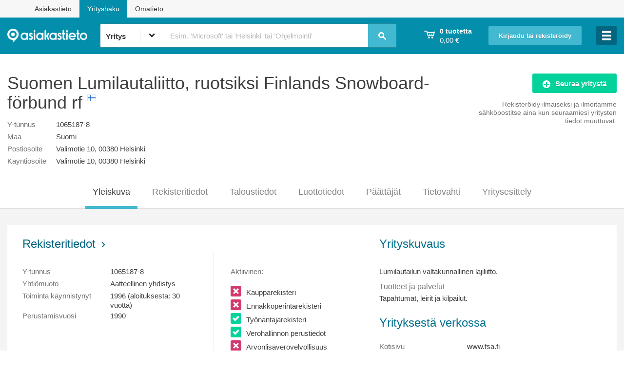

--- FILE ---
content_type: text/html;charset=UTF-8
request_url: https://www.asiakastieto.fi/yritykset/fi/suomen-lumilautaliitto-ruotsiksi-finlands-snowboard-forbund-rf/10651878/yleiskuva
body_size: 105313
content:

<!doctype html>
<!--[if IE 8]> <html prefix="og: http://ogp.me/ns#" data-ng-app="ytApp" class="no-js lt-ie10 lt-ie9"> <![endif]-->
<!--[if IE 9]> <html prefix="og: http://ogp.me/ns#" data-ng-app="ytApp" class="no-js lt-ie10"> <![endif]-->
<!--[if gt IE 9]><!--> <html prefix="og: http://ogp.me/ns#" data-ng-app="ytApp" class="no-js"> <!--<![endif]-->

	<head>
		<meta http-equiv="X-UA-Compatible" content="IE=edge,chrome=1" />
		<meta charset="utf-8" />

		<script
			type="text/javascript"
			data-consent-src="https://cdn-sitegainer.com/5620548/es6/index.bundle.js"
			data-category-consent="cookie_cat_statistic">
		</script>


            <title>Suomen Lumilautaliitto, ruotsiksi Finlands Snowboard- förbund rf - Yleiskuva | Suomen Asiakastieto Oy</title>
            <meta name="description" content="Yrityksen Suomen Lumilautaliitto, ruotsiksi Finlands Snowboard- förbund rf (1065187-8) yritystiedot, päättäjät, työntekijämäärä ja taloustiedot, kuten liikevaihto ja tulos." />

		<meta name="facebook-domain-verification" content="t151ejeio6jgrkgwhc1hv8neaulxgj" />
		<meta name="viewport" content="width=device-width, initial-scale=1" />
		<meta name="format-detection" content="telephone=no" />
            <meta property="og:title" content="Suomen Lumilautaliitto, ruotsiksi Finlands Snowboard- förbund rf taloustiedot" />
            <meta property="og:type" content="website" />
            <meta property="og:url" content="https://www.asiakastieto.fi/yritykset/fi/suomen-lumilautaliitto-ruotsiksi-finlands-snowboard-forbund-rf/10651878/yleiskuva" />
            <meta property="og:image" content="https://www.asiakastieto.fi/resources/yritykset/assets/images/facebook_share.jpg" />
            <meta property="og:description" content="Kaikki yritystiedot www.asiakastieto.fi/yritykset palvelusta" />

<script type="text/javascript">

       	window.yt = { companies: [{ businessId: '10651878', countryCode: 'FI' }] };

</script>

		<script type="text/javascript">
		var dataLayer = window.dataLayer = window.dataLayer || [];
		dataLayer.push({"company":{"address":"Valimotie 10, 00380 Helsinki","city":"Helsinki","country":"FI","founded":"1996","id":"10651878","industry":" (null)","name":"Suomen Lumilautaliitto, ruotsiksi Finlands Snowboard- förbund rf","type":"Aatteellinen yhdistys"}});

		function gtag() {
			dataLayer.push(arguments);
		}
		gtag('consent', 'default', {
			'ad_storage': 'denied',
			'functionality_storage': 'denied',
			'personalization_storage': 'denied',
			'security_storage': 'denied',
			'analytics_storage': 'denied',
			'ad_user_data': 'denied',
			'ad_personalization': 'denied',
			'wait_for_update': 500
		});
		gtag('set', 'ads_data_redaction', true);
		</script>

		<!-- Google Tag Manager -->
<!-- Google Tag Manager -->
<script>
	    	(function(w,d,s,l,i){w[l]=w[l]||[];w[l].push({'gtm.start':new Date().getTime(),event:'gtm.js'});var f=d.getElementsByTagName(s)[0],j=d.createElement(s),dl=l!='dataLayer'?'&l='+l:'';j.async=true;j.src='//gtm.asiakastieto.fi/gtm.js?id='+i+dl;f.parentNode.insertBefore(j,f);})(window,document,'script','dataLayer','GTM-5JG73F');
</script>
<!-- End Google Tag Manager -->
		<!-- End Google Tag Manager -->

		<script type="text/javascript">
			window.cookieInformationCustomConfig = {
				"IABTCF2Framework": {
					"allowedVendors": [ "10", "11", "12", "13", "16", "21", "23", "25", "28", "30", "32", "33", "36", "39", "44", "45", "50", "52", "68", "69", "73", "76", "77", "82", "84", "91", "98", "102", "115", "122", "126", "128", "130", "131", "132", "142", "154", "160", "161", "202", "209", "210", "241", "246", "253", "264", "273", "278", "290", "315", "329", "345", "373", "384", "385", "394", "412", "415", "423", "493", "506", "565", "612", "620", "729", "755", "772", "773", "793", "804", "812", "814", "851", "919", "1017", "1029", "1100", "1126", "1208", "1242" ],
					"vendorsRestrictions": []
				}
			};
		</script>
		<script id="CookieConsent" type="text/javascript" src="https://policy.app.cookieinformation.com/uc.js" data-culture="FI" data-tcf-v2-enabled="true" data-tcf-version="2.2" data-gcm-version="2.0"> </script>



  <!-- includeCssHere var is found with value: true -->
  <link rel="stylesheet" media="all" href="/resources/yritykset/assets/styles/773cc5e2.main.css" />
  <link rel="stylesheet" media="print" href="/resources/yritykset/assets/styles/66cca35e.print.css" />




	<!-- includeJsHere var is found with value: false -->



			<script async="async" src="https://functions.adnami.io/api/macro/adsm.macro.asiakastieto.fi.js"></script>

		<script async='async' src='https://lwadm.com/lw/pbjs?pid=280d6692-3f1d-4856-b5e3-9635ff06205a'></script>
		<script type='text/javascript'>
    		var lwhbim = lwhbim || {cmd:[]};
		</script>
		<script type="text/javascript" src="https://adx.adform.net/adx/?mid=748564"></script>
		<script async src="https://pagead2.googlesyndication.com/pagead/js/adsbygoogle.js?client=ca-pub-9674672858181983" crossorigin="anonymous"></script>
		<script src="https://atm.api.dmp.nsaudience.pl/atm.js" async></script>
		<script type="application/javascript" async src="https://audience-cdn.relevant-digital.com/static/tags/1132868662005099453.js"></script>
		<script type="text/javascript">
			(function(w,a,c) {
				if (w[a]) { return; }
				var s = function() {
					var ar = Array.prototype.slice.call(arguments);
					return new Promise(function(r,e) {
						s[c].push({ a: ar, c: r, e: e });
					});
				}
				s[c] = [];
				w[a] = s;
			})(window, "__atm", "_calls");
		</script>
</head>

	<body class="page-companies" data-ng-controller="FallbackCtrl" data-body-click>
			<div id='asiakastieto_topscroll'></div>
			<script>
				var isMobile = (window.innerWidth || document.documentElement.clientWidth || document.body.clientWidth) < 1000;
				if (!isMobile) {
					lwhbim.cmd.push(function() {
						lwhbim.loadAd({tagId: 'asiakastieto_topscroll'});
					});
				}
			</script>

<!-- Google Tag Manager -->
<noscript><iframe src="//gtm.asiakastieto.fi/ns.html?id=GTM-5JG73F" height="0" width="0" style="display:none;visibility:hidden"></iframe></noscript>
<!-- End Google Tag Manager -->

		<div data-ng-controller="ToggleCtrl as loggedInToggle" data-ng-cloak data-ng-class="{ 'logged-in': loggedInToggle.visible }"> 
			<main class="content-area" style="background: rgb(255, 255, 255); opacity: 0.99;">
<div> <!-- id="fixedarea" -->
	<div class="sites-navi">
		<div class="container">
			<div><a href="https://www.asiakastieto.fi/web/fi/" target="_blank">Asiakastieto</a></div>
			<div class="current">Yrityshaku</div>
			<div><a href="https://www.asiakastieto.fi/omatieto/fi" target="_blank">Omatieto</a></div>
		</div>
	</div>
	<header id="header" class="page-header page-header--logged-out">
		<div class="layout"> 

			<div class="header-bar" style="width: 100%">

				<div class="header-bar__inner">

					<div class="header-bar__link-container header-bar__logo">
						<div class="logo logo--header">
							<a href="/yritykset/?lang=fi" title="asiakastieto">
							<img src="/resources/yritykset/assets/images/asiakastieto_neg.png" alt="Asiakastieto"> 
							</a>

							<div class="container-fluid hidden-xs hidden-sm hidden-md hideonipadandsmaller" style="width: 95%; min-width: 510px">   
<header id="search" class="search-header">
	<div class="layout" style="padding: 0 5px 0 0px;">

		<div class="header-bar__search" data-ng-controller="SearchCtrl" data-closable="headerSearch">

			<form action="/yritykset/haku"
				method="get"
				name="searchForm"
				data-ng-submit="submitSearchQuery($event)"
				novalidate
				autocomplete="off">
				<div class="header-bar__search-select" id="header-bar__search-select" data-container="body">
					<label>
						<select name="type" class="header-bar__search-select__dropdown yt__dropdown" ng-init="searchMode='BUSINESS'" data-ng-model="searchMode">
							<option value="BUSINESS">Yritys</option>
							<option value="PERSON">Päättäjä</option>
							<option value="FORESTVALUE">Kiinteistötunnus</option>
						</select>
					</label>
					<i class="down"></i>
				</div>
				<input type="search"
					value="{searchQuery}"
					class="header-bar__search-input mousetrap"
					name="q"
					data-ng-model="searchQuery"
					data-ng-minlength="2"
					data-ng-maxlength="35"
					data-ng-focus="searchFieldFocused()"
					focus-if="yt.currentUri == '/yritykset/'"
					maxlength="35"
				    tooltip-placement="bottom-left" uib-tooltip="{{ searchMode === 'BUSINESS' && 'Päättäjähaku: klikkaa nuolta ja valitse päättäjähaku' || 'Yrityshaku: klikkaa nuolta ja valitse yrityshaku' }}" tooltip-class="customClass"
					required />
				<span ng-hide="searchForm.$error.minlength || searchQuery" class="header-bar__search_placeholder">
					<span ng-show="searchMode=='BUSINESS'">
Esim. 'Microsoft' tai 'Helsinki' tai 'Ohjelmointi'					</span>
					<span ng-show="searchMode=='PERSON'">
Esim. 'Jorma Ollila'					</span>
				</span>
				<span class="header-bar__loading-icon" data-us-spinner="{ color:'#000', length:4, width:2, radius:4 }" data-ng-show="isSearching"></span>
				<button class="header-bar__search-submit" type="submit" title="Hae">
					<i class="icon icon--search">Hae</i>
				</button>

				<div id="header-autocomplete" class="autocomplete" data-ng-show="closable.opened" data-ng-cloak data-ng-controller="AutocompleteCtrl">
					<span ng-show="searchMode=='BUSINESS'">
<ul class="autocomplete__list">
	<li class="autocomplete__list-item" data-ng-repeat="result in searchResults" data-ng-class="{ 'selected': result.$selected }">
		<a rel="nofollow" href="{{ result.overviewUri }}" title="{{ result.name }}" data-ng-click="processClick($event)">
			<span class="autocomplete__list-item__company-name">{{ result.name }}</span>
			<i class="icon icon--flag--{{ result.country }} autocomplete__list-item__flag"></i>
			<span class="autocomplete__list-item__business-id">{{ result.businessId }}</span>
		</a>
	</li>
	<li class="autocomplete__list-item autocomplete__list-item--show-all" data-ng-show="searchResults.length > 0">
		<a rel="nofollow" data-ng-href="/yritykset/haku?q={{ searchQuery }}&amp;type={{ searchMode }}" title="Näytä kaikki hakutulokset">
		<span class="autocomplete__list-item__show-all">
				Näytä kaikki hakutulokset<strong data-ng-show="searchResultCount > 0"> ({{ searchResultCount }})</strong><span data-ng-hide="searchResultCount > 0">...</span>
			</span>
		</a>
	</li>
</ul>
					</span>
					<span ng-show="searchMode=='PERSON'">
<ul class="autocomplete__list">
    <li class="autocomplete__list-item" data-ng-repeat="result in searchResults" data-ng-class="{ 'selected': result.$selected }">
        <a rel="nofollow" href="{{ result.decisionMakersUrl }}" title="{{ result.companyName }}" data-ng-click="processClick($event)">
            <span class="autocomplete__list-item__company-name">{{ result.personName }}</span>
            <span class="autocomplete__list-item__business-id">{{result.companyName}} ({{ result.businessId }})</span>
        </a>
    </li>
    <li class="autocomplete__list-item autocomplete__list-item--show-all" data-ng-show="searchResults.length > 0">
        <a rel="nofollow" data-ng-href="/yritykset/haku?q={{ searchQuery }}&amp;type={{ searchMode }}" title="Näytä kaikki hakutulokset">
		<span class="autocomplete__list-item__show-all">
				Näytä kaikki hakutulokset<strong data-ng-show="searchResultCount > 0"> ({{ searchResultCount }})</strong><span data-ng-hide="searchResultCount > 0">...</span>
			</span>
        </a>
    </li>
</ul>
					</span>
				</div>

			</form>

		</div>

	</div>
</header>
							</div>
						</div>
					</div>

					<div data-ng-controller="ShoppingCartCtrl" data-closable="headerCart" class="header-bar__link-container header-bar__shopping-cart cart"
						data-ng-class="{ true: 'cart--open' }[closable.opened]" data-ng-cloak>
						<a href="" class="header-bar__shopping-cart__link cart__summary" data-ng-click="closable.toggle()" title='Ostoskorisi'>
							<div>
								<i class="icon icon--shopping-cart"></i>
							</div>
							<div class="header-bar__shopping-cart__info">
								<strong class="cart__summary__products text-medium" data-ng-show="cart.products.length !== 1">{{ cart.products.length }} tuotetta</strong>
								<strong class="cart__summary__products text-medium" data-ng-show="cart.products.length === 1">{{ cart.products.length }} tuote</strong><br />
								<span class="cart__summary__price">{{ cart.getSum() | price }}</span>
							</div>
						</a>
					</div>

					<div data-ng-controller="EmptyCtrl" data-closable="headerLogin" class="header-bar__link-container header-bar__login"
						data-authentication-check data-ng-hide="loggedInToggle.visible || isAuthorized" data-ng-class="{ true: 'login--open' }[closable.opened]">
						<span class="hidden-xs hidden-sm">
							<a href="" data-ng-click="closable.toggle()" title='Kirjaudu tai rekisteröidy' class="button button--login" style="font-size: 83.75%;">Kirjaudu tai rekisteröidy</a>
						</span>
						<span class="visible-xs visible-sm">
							<a href="" data-ng-click="closable.toggle()"
								title='Kirjaudu tai rekisteröidy' class="button button--icon"><i class="icon icon--lock">Kirjaudu tai rekisteröidy</i></a>
						</span>
					</div>

					<div class="header-bar__link-container header-bar__user-info" data-closable="headerLoggedIn" data-ng-init="closable.close()"
						data-ng-click="closable.toggle()" data-authentication-check data-ng-show="isAuthorized" data-ng-class="{ true: 'user-info--open' }[closable.opened]">
						<div class="header-bar__user-info__text-wrap">
							<i class="icon icon--user"></i>
						</div>
					</div>

					<div data-closable="hamburgerMenu" class="header-bar__link-container header-bar__hamburger"  data-ng-controller="EmptyCtrl">
						<a href="" data-ng-click="closable.toggle()" class="button">
							<i class="icon"  data-ng-class="closable.opened ? 'icon--close' : 'icon--menu-large'"></i>
						</a>
					</div>
				</div>


				<div class="col-xs-12 visible-xs visible-sm visible-md">
					<div class="container-fluid">
<header id="search" class="search-header">
	<div class="layout" style="padding: 0 5px 0 0px;">

		<div class="header-bar__search" data-ng-controller="SearchCtrl" data-closable="headerSearch">

			<form action="/yritykset/haku"
				method="get"
				name="searchForm"
				data-ng-submit="submitSearchQuery($event)"
				novalidate
				autocomplete="off">
				<div class="header-bar__search-select" id="header-bar__search-select" data-container="body">
					<label>
						<select name="type" class="header-bar__search-select__dropdown yt__dropdown" ng-init="searchMode='BUSINESS'" data-ng-model="searchMode">
							<option value="BUSINESS">Yritys</option>
							<option value="PERSON">Päättäjä</option>
							<option value="FORESTVALUE">Kiinteistötunnus</option>
						</select>
					</label>
					<i class="down"></i>
				</div>
				<input type="search"
					value="{searchQuery}"
					class="header-bar__search-input mousetrap"
					name="q"
					data-ng-model="searchQuery"
					data-ng-minlength="2"
					data-ng-maxlength="35"
					data-ng-focus="searchFieldFocused()"
					focus-if="yt.currentUri == '/yritykset/'"
					maxlength="35"
				    tooltip-placement="bottom-left" uib-tooltip="{{ searchMode === 'BUSINESS' && 'Päättäjähaku: klikkaa nuolta ja valitse päättäjähaku' || 'Yrityshaku: klikkaa nuolta ja valitse yrityshaku' }}" tooltip-class="customClass"
					required />
				<span ng-hide="searchForm.$error.minlength || searchQuery" class="header-bar__search_placeholder">
					<span ng-show="searchMode=='BUSINESS'">
Esim. 'Microsoft' tai 'Helsinki' tai 'Ohjelmointi'					</span>
					<span ng-show="searchMode=='PERSON'">
Esim. 'Jorma Ollila'					</span>
				</span>
				<span class="header-bar__loading-icon" data-us-spinner="{ color:'#000', length:4, width:2, radius:4 }" data-ng-show="isSearching"></span>
				<button class="header-bar__search-submit" type="submit" title="Hae">
					<i class="icon icon--search">Hae</i>
				</button>

				<div id="header-autocomplete" class="autocomplete" data-ng-show="closable.opened" data-ng-cloak data-ng-controller="AutocompleteCtrl">
					<span ng-show="searchMode=='BUSINESS'">
<ul class="autocomplete__list">
	<li class="autocomplete__list-item" data-ng-repeat="result in searchResults" data-ng-class="{ 'selected': result.$selected }">
		<a rel="nofollow" href="{{ result.overviewUri }}" title="{{ result.name }}" data-ng-click="processClick($event)">
			<span class="autocomplete__list-item__company-name">{{ result.name }}</span>
			<i class="icon icon--flag--{{ result.country }} autocomplete__list-item__flag"></i>
			<span class="autocomplete__list-item__business-id">{{ result.businessId }}</span>
		</a>
	</li>
	<li class="autocomplete__list-item autocomplete__list-item--show-all" data-ng-show="searchResults.length > 0">
		<a rel="nofollow" data-ng-href="/yritykset/haku?q={{ searchQuery }}&amp;type={{ searchMode }}" title="Näytä kaikki hakutulokset">
		<span class="autocomplete__list-item__show-all">
				Näytä kaikki hakutulokset<strong data-ng-show="searchResultCount > 0"> ({{ searchResultCount }})</strong><span data-ng-hide="searchResultCount > 0">...</span>
			</span>
		</a>
	</li>
</ul>
					</span>
					<span ng-show="searchMode=='PERSON'">
<ul class="autocomplete__list">
    <li class="autocomplete__list-item" data-ng-repeat="result in searchResults" data-ng-class="{ 'selected': result.$selected }">
        <a rel="nofollow" href="{{ result.decisionMakersUrl }}" title="{{ result.companyName }}" data-ng-click="processClick($event)">
            <span class="autocomplete__list-item__company-name">{{ result.personName }}</span>
            <span class="autocomplete__list-item__business-id">{{result.companyName}} ({{ result.businessId }})</span>
        </a>
    </li>
    <li class="autocomplete__list-item autocomplete__list-item--show-all" data-ng-show="searchResults.length > 0">
        <a rel="nofollow" data-ng-href="/yritykset/haku?q={{ searchQuery }}&amp;type={{ searchMode }}" title="Näytä kaikki hakutulokset">
		<span class="autocomplete__list-item__show-all">
				Näytä kaikki hakutulokset<strong data-ng-show="searchResultCount > 0"> ({{ searchResultCount }})</strong><span data-ng-hide="searchResultCount > 0">...</span>
			</span>
        </a>
    </li>
</ul>
					</span>
				</div>

			</form>

		</div>

	</div>
</header>
					</div>
				</div>

			</div>

		</div>
	</header>

	<div class="layout cart-container">
		<div class="cart cart--dropdown">
<div id="cart__contents" class="cart__contents" data-ng-cloak data-ng-controller="ShoppingCartItemsCtrl" data-closable="headerCart" data-ng-show="closable.opened">

	<ul class="product-list">
		<li data-ng-repeat="product in cart.products">
			<div class="product-list__product product">
				<div class="product-list__product__action">
					<a href="" data-ng-click="cart.removeProduct(product)" class="icon icon--remove" title='Poista tuote ostoskorista'></a>
				</div>


				<div class="product-list__product__info">
					<div class="product__name" data-ng-bind-html="product.name | unsafe"></div>
					<div class="product__price">{{ product.price | price }}</div>

					<div ng-if="product.lang != null && product.lang == 'EN'"> 
						<div class="product__name">Language: English</div>
					</div>
					<div ng-if="product.lang != null && product.lang == 'SV'">
						<div class="product__name">Språk: Svenska</div>
					</div>

					<div class="product__company-name" data-ng-show="product.businessId != ''">{{ product.companyName }}</div>

					<div class="product__additional-info" data-ng-show="product.businessId == ''" ng-bind-html="product.additionalInfo">{{ product.additionalInfo }}</div>

                    <div class="company-upselling-link" data-ng-show="product.businessId != '' && (product.countryCode != '' && product.countryCode == 'FI')">
                        <a href="/yritykset/{{product.formattedCompanyCoutryCode}}/{{product.normalizedCompanyName}}/{{product.businessId}}/osta-lisaa" title='Lisää yrityksestä {{ product.companyName }}'>Lisää yrityksestä {{ product.companyName }}</a>
                    </div>
				</div>
			</div>
		</li>
	</ul>

	<div class="cart__sum" data-ng-show="cart.products.length > 0">
		<span class="cart__sum__label">Yhteensä</span>
		<span class="cart__sum__price">{{ cart.getSum()  | price }}</span>
	</div>

	<div class="cart__empty" data-ng-show="cart.products.length === 0">
		<span class="cart__empty__label">Ostoskorisi on tyhjä. Tee uusi haku.</span>
	</div>

	<div class="cart__action" data-ng-show="cart.products.length > 0">
		<a href="/yritykset/ostoskori" title='Siirry maksamaan' class="button button--full-width">Siirry maksamaan</a>
	</div>

</div>
		</div>
	</div>

	<div class="layout login-container" data-authentication-check data-ng-hide="isAuthorized">
		<div class="login login--dropdown">
<div class="login__contents" data-ng-controller="EmptyCtrl" data-closable="headerLogin" data-ng-show="closable.opened" data-ng-cloak>

	<form data-ng-controller="LoginCtrl" data-prevent-invalid-form-submit data-custom-submit="login()" novalidate name="loginForm">
		<div class="notification--box notification--box--tight notification--error error-text" data-show-validation-error data-form-name="loginForm" data-target="email" data-validation-keys="required">
			Ole hyvä ja anna sähköpostiosoitteesi sekä salasanasi.		</div>
		<div class="notification--box authentication-check notification--box--tight notification--error error-text" data-ng-show="isDisabled">
Tiliäsi ei ole vahvistettu. Varmista tilisi klikkaamalla varmistussähköpostin linkkiä tai lähetä uusi sähköposti <a href="/yritykset/rekisteroidy/laheta-vahvistus?email={{username}}" title="tästä">tästä</a>.		</div>
		<div class="notification--box authentication-check notification--box--tight notification--error error-text" data-ng-show="loginFailed">
			<span data-ng-show="!loginUnconfirmedUser">Virhe sisäänkirjautumisessa. Ole hyvä ja yritä uudelleen.</span>
			<span data-ng-show="loginUnconfirmedUser">Virhe sisäänkirjautumisessa. Käyttäjää ei ole vahvistettu. </span>
		</div>
		<label data-ng-show="!browser.input.placeholder">Sähköpostiosoite</label>
		<input class="input--full-width" data-ng-model="user" type="email" focus-if="closable.opened" placeholder='Sähköpostiosoite' id="login-email" name="email" required />
		<label data-ng-show="!browser.input.placeholder">Salasana</label>
		<input class="input--full-width" type="password" data-ng-model="password" placeholder='Salasana' id="login-pw" name="pw" required />
		<div class="password--controls">
		    <label class="checkbox--inline"><input type="checkbox" id="remember" name="remember" data-ng-model="remember" />Muista minut</label>
			<a href="/yritykset/unohtuiko-salasana" title='Salasana hukassa?'>Salasana hukassa?</a>
		</div>
		<span class="button-wrap">
			<input type="submit" data-ng-disabled="loginInProgress" value='Kirjaudu' class="button button--full-width" />
			<span class="loading-icon" data-us-spinner="{ color:'#000', length:4, width:2, radius:4 }" data-ng-show="loginInProgress"></span>
			<div style="padding: 3px 0 5px 0;">
			<a href="/yritykset/rekisteroidy" title='Rekisteröidy ilmaiseksi' class="button button--action button--full-width" style="">Rekisteröidy ilmaiseksi</a>
			</div>

		</span>
	</form>

	<div class="row">
		<div class="col-xs-12 contract-client-login">
			<div class="contractClientLinkWrapper">
				<a href="/opensso/UI/Login?realm=customers" class="contract-client-login__link">Sopimusasiakkaan palvelut <i class="icon icon--arrow-right-white contract-client-login__icon"></i></a>
			</div>
		</div>
	</div>

</div>
		</div>
	</div>

	<div class="layout hamburger-container" >
<div class="hamburger hamburger--dropdown">
	<div class="hamburger__contents" data-closable="hamburgerMenu" data-ng-show="closable.opened" data-ng-cloak data-ng-controller="EmptyCtrl">
		<div class="hamburger-arrow hidden-xs hidden-sm"></div>
		<a href="/yritykset/tuotteet-ja-palvelut" class="hamburger__link" title='Tuotteet ja palvelut - osta raportteja'>
			Tuotteet ja palvelut - osta raportteja
		</a>

		<a href="/yritykset/tuotteet-ja-palvelut/rating-alfa_EN" class="hamburger__link with-icon" title='Rating Alfa English report'>
			<div>Rating Alfa English report</div>
			<i class="icon icon--flag--UK"></i>
		</a>

		<a href="/yritykset/tuotteet-ja-palvelut/rating-alfa_SV" class="hamburger__link with-icon" title='Rating Alfa Svenska rapport'>
			<div>Rating Alfa Svenska rapport</div>
			<i class="icon icon--flag--SE"></i>
		</a>

		<!-- style="max-width: 15%; margin: 18px 0 18px 0; float: right;" -->
		<a href="/yritykset/tuotteet-ja-palvelut/arvoraportti"><img class="mobileapp_pic" src="/resources/yritykset/assets/images/timantti_100x83.png"></a>
		<a href="/yritykset/tuotteet-ja-palvelut/arvoraportti" class="hamburger__link" title='Yrityksen Arvoraportti'>
Yrityksen Arvoraportti		</a>

		<a href="/yritykset/tuotteet-ja-palvelut/tietovahti" class="hamburger__link" title='Yrityksen Tietovahti'>
Yrityksen Tietovahti		</a>

		<a href="/yritykset/tuotteet-ja-palvelut/yritys-sivu" class="hamburger__link" title='Mainosta yritystäsi omalla yrityssivulla'>
Mainosta yritystäsi omalla yrityssivulla		</a>

		<a href="/yritykset/tunnusluvut" class="hamburger__link" title='Tunnuslukusanasto'>
Tunnuslukusanasto		</a>

		<span ng-show="!isAuthorized"><a href="/yritykset/rekisteroidy" class="hamburger__link" title='Rekisteröidy ilmaiseksi ja hyödynnä etusi'>
Rekisteröidy ilmaiseksi ja hyödynnä etusi		</a></span>

		<a href="/yritykset/palvelun-kuvaus" class="hamburger__link" title='Palvelun kuvaus'>
Palvelun kuvaus		</a>
		</div>
</div>
	</div>
	<div class="layout nav-wrapper--user" data-authentication-check data-ng-show="isAuthorized">

<nav class="nav-container--user" data-ng-controller="LogoutCtrl" data-ng-show="closable.opened">
	<ul class="nav-user">








			<li class="next">
			<a href="/yritykset/kayttaja/profiili" title="{{username}} (käyttäjätili)">{{username}} (käyttäjätili)</a>
	    </li>




			<li>
			<a href="/yritykset/kayttaja/tilatut-palvelut" title="Tilatut palvelut (Seuratut yritykset)">Tilatut palvelut (Seuratut yritykset)</a>
	    </li>

		<li>
			<a id="logout" href="#" title="Kirjaudu ulos" data-ng-click="logout()">Kirjaudu ulos</a>
		</li>
	</ul>
</nav>
	</div>


</div>

<div class="layout">
	<div class="row company-info">




<div class="col-sm-9 vcard">

	<h1 class="company-info__company-title org">Suomen Lumilautaliitto, ruotsiksi Finlands Snowboard- förbund rf
		<i class="icon icon--flag--FI company-info__flag"></i>
	</h1>

	



	<dl class="dl-horizontal dl--no-mobile-stack mobile-bottom-margin">

		<dt class="label">Y-tunnus</dt><dd>1065187-8</dd>

        <dt class="label">Maa</dt><dd>Suomi</dd>

		<dt class="label">Postiosoite</dt><dd>Valimotie 10, 00380 Helsinki</dd>

		<dt class="label">Käyntiosoite</dt><dd>Valimotie 10, 00380 Helsinki</dd>



		<script type="text/javascript">// <![CDATA[

		    function showFullNumber() {
		    	document.getElementById("shortnumber").style.display = "none";
		    	document.getElementById("fullnumber").style.display = "block";
    		}

		// ]]></script>
</dl>

</div>

<div class="col-sm-3 align-right" data-ng-controller="FollowCtrl" data-business-id="10651878" data-ng-cloak>

	<div class="wrapper">
<a href=""
	title='Seuraa yritystä'
	class="button button--action button--fixed-width follow-button"
	data-ng-class="{ 'has-loader': isChangingFollowStatus && isAuthorized }"
	data-ng-click="isChangingFollowStatus || tryToFollow()"
	data-ng-show="!isFollowed">
	<span class="loading-icon" data-ng-show="isChangingFollowStatus && isAuthorized" data-us-spinner="{ color:'#fff', length:4, width:2, radius:4 }"></span>
	<i class="icon icon--add"></i>Seuraa yritystä
</a><a href=""
	title='Lopeta yrityksen seuraaminen'
	class="button button--action button--fixed-width unfollow-button"
	data-ng-class="{ 'has-loader': isChangingFollowStatus && isAuthorized }"
	data-ng-click="isChangingFollowStatus || tryToUnfollow()"
	data-ng-show="isFollowed">
	<span class="loading-icon" data-ng-show="isChangingFollowStatus && isAuthorized" data-us-spinner="{ color:'#fff', length:4, width:2, radius:4 }"></span>
	<i class="icon icon--minus"></i>
	<span class="visible-desktop">Lopeta yrityksen seuraaminen</span>
	<span class="visible-tablet">Lopeta seuraaminen</span>
	<span class="visible-mobile">Lopeta yrityksen seuraaminen</span>
</a>	</div>

	<div class="text-muted text-medium margin-top-5" data-ng-hide="isFollowed">
			<div data-ng-show="isAuthorized">
Seuraa yritystä ilmaiseksi ja ilmoitamme<br>sähköpostitse aina kun seuraamiesi yritysten<br>tiedot muuttuvat.			</div>
			<div data-ng-show="!isAuthorized">
Rekisteröidy ilmaiseksi ja ilmoitamme<br>sähköpostitse aina kun seuraamiesi yritysten<br>tiedot muuttuvat.			</div>
	</div>


	<div class="notification notification--inline notification--error" data-ng-controller="EmptyCtrl"
		data-authentication-check data-ng-show="isChangingFollowStatus && !isAuthorized" data-closable="headerLogin">
<a href="" title="Kirjaudu sisään" data-ng-click="closable.toggle()" data-scroll-to-element data-scroll-to="#header">Kirjaudu sisään</a> tai <a href="/yritykset/rekisteroidy" title="rekisteröidy">rekisteröidy</a> ensin ilmaiseksi.	</div>

	<div class="notification notification--inline notification--error" data-ng-show="couldNotFollow">
Yrityksen seuraamisessa tapahtui virhe. Ole hyvä ja yritä uudelleen.	</div>

	<div class="notification notification--inline notification--success" data-ng-show="!changedFollowStatus && isFollowed">
Tämä yritys on seuraamiesi yritysten listalla.	</div>

	<div class="notification notification--inline notification--success" data-ng-show="changedFollowStatus && isFollowed" data-ng-class="{ 'delayed-fade-out-animation': changedFollowStatus && isFollowed }">
Yritys on lisätty seuraamiisi yrityksiin.	</div>


	<div class="notification notification--inline notification--error" data-ng-show="couldNotUnfollow">
Yrityksen seuraamisen poistamisessa tapahtui virhe. Ole hyvä ja yritä uudelleen.	</div>

	<div class="notification notification--inline notification--success" data-ng-show="changedFollowStatus && !isFollowed" data-ng-class="{ 'delayed-fade-out-animation': changedFollowStatus && !isFollowed }">
Et enää seuraa tätä yritystä.	</div>
</div>
	</div>

</div>
<nav  data-ng-cloak data-ng-controller="MobileNavCtrl" data-ng-init="init()" class="nav-container--company">

	<div class="nav-scroll-wrapper">
		<div><i class="icon icon--arrow-left"></i></div>
		<ul class="layout nav-company nav--horizontal">
			








			<li class="active">
			<a href="/yritykset/fi/suomen-lumilautaliitto-ruotsiksi-finlands-snowboard-forbund-rf/10651878/yleiskuva" title="Yleiskuva">Yleiskuva</a>
	    </li>




			<li class="next">
			<a href="/yritykset/fi/suomen-lumilautaliitto-ruotsiksi-finlands-snowboard-forbund-rf/10651878/rekisteritiedot" title="Rekisteritiedot">Rekisteritiedot</a>
	    </li>




			<li>
			<a href="/yritykset/fi/suomen-lumilautaliitto-ruotsiksi-finlands-snowboard-forbund-rf/10651878/taloustiedot" title="Taloustiedot">Taloustiedot</a>
	    </li>




			<li>
			<a href="/yritykset/fi/suomen-lumilautaliitto-ruotsiksi-finlands-snowboard-forbund-rf/10651878/luottotiedot" title="Luottotiedot">Luottotiedot</a>
	    </li>




			<li>
			<a href="/yritykset/fi/suomen-lumilautaliitto-ruotsiksi-finlands-snowboard-forbund-rf/10651878/paattajat" title="Päättäjät">Päättäjät</a>
	    </li>




			<li>
			<a href="/yritykset/fi/suomen-lumilautaliitto-ruotsiksi-finlands-snowboard-forbund-rf/10651878/tietovahti" title="Tietovahti">Tietovahti</a>
	    </li>




			<li class="prev">
			<a href="/yritykset/fi/suomen-lumilautaliitto-ruotsiksi-finlands-snowboard-forbund-rf/10651878/yritys" title="Yritysesittely">Yritysesittely</a>
	    </li>

		</ul>
		<div><i class="icon icon--arrow-right"></i></div>
	</div>

</nav>


		<section class="page-container">

<div id='asiakastieto_d-top' class="headerbidding__wide" style="text-align: center;"></div>
<div id='asiakastieto_m-top' class="headerbidding__wide" style="text-align: center;"></div>
<script>
var isMobile = (window.innerWidth ||
document.documentElement.clientWidth ||
document.body.clientWidth) < 1000;
lwhbim.cmd.push(function() {
lwhbim.loadAd({tagId: isMobile ? 'asiakastieto_m-top' : 'asiakastieto_d-top', ignoreVisibility: true});
});
</script>
			<div class="layout container-fluid">

<div class="row" style="margin-top: 0.1em">
	<div class="col-xs-12">
		<div id="box--registry-information" class="box box--extra-padding">

			<div class="row row--col-separators">
				<div class="col-sm-7 col-md-5 col-lg-4">

					<h2 class="box__title" style="margin-top: 0.3333333333em;"><a href="rekisteritiedot" title='Rekisteritiedot'>Rekisteritiedot</a></h2>

					<dl class="dl-horizontal">

						<dt class="label">Y-tunnus</dt><dd>1065187-8</dd>


							<dt class="label">Yhtiömuoto</dt><dd>Aatteellinen yhdistys</dd>

							<dt class="label">Toiminta käynnistynyt</dt>
							<dd>
								1996
								<span data-ng-show="2026 - 1996 < 1">
								(aloituksesta: Alle 1 vuosi)
								</span>
								<span data-ng-show="(2026 - 1996 > 0) && (2026 - 1996 < 2)">
								(aloituksesta: 1 vuosi)
								</span>
								<span data-ng-show="2026 - 1996 > 1">
								(aloituksesta: {{2026 - 1996 }} vuotta)
								</span>
							</dd>

								<dt class="label">Perustamisvuosi</dt>
								<dd>1990</dd>



					</dl>
				</div>

					<div class="col-sm-4 col-md-4 col-lg-3 margintop40desktop">
						<p class="text-muted">Aktiivinen:</p>
						<ul class="list--no-markers">
		<li><i class="icon icon--inline-left icon--error"></i>Kaupparekisteri</li>
		<li><i class="icon icon--inline-left icon--error"></i>Ennakkoperintärekisteri</li>
		<li><i class="icon icon--inline-left icon--ok"></i>Työnantajarekisteri</li>
		<li><i class="icon icon--inline-left icon--ok"></i>Verohallinnon perustiedot</li>
		<li><i class="icon icon--inline-left icon--error"></i>Arvonlisäverovelvollisuus</li>
						</ul>
					</div>

				<div class="col-sm-12 col-md-3 col-lg-5">
					<h2 class="box__title financial" style="margin-top: 0.3333333333em; width: -webkit-fill-available; display: inline; position: relative;display: inline-block;padding-right: 20px;">
						Yrityskuvaus</h2> 
					<div style="margin-block-start: 1em;">
							<span class="company-description-content">
								Lumilautailun valtakunnallinen lajiliitto.
								<br />
								<h3>Tuotteet ja palvelut</h3>
								Tapahtumat, leirit ja kilpailut.
							</span>
					</div>

					<h2 class="box__title financial" style="margin-top: 1.1em; margin-bottom: 0.4em; width: -webkit-fill-available; display: inline; position: relative;display: inline-block;padding-right: 20px;">
					Yrityksestä verkossa</h2>
					<div style="margin-block-start: 0em; display: inline-block;">
						<dl class="dl-horizontal">
									<dt class="label">Kotisivu</dt><dd>www.fsa.fi</dd>

							<div data-ng-controller="EmploymentCtrl" data-ng-init="jobAdvertisements('10651878', 3)">
							<dt class="label"><a href="rekisteritiedot">Avoimet työpaikat</a></dt>
							<dd>
								<a href="rekisteritiedot" ng-if="noAdvertisementsFound">-</a>
								<a href="rekisteritiedot" ng-if="!noAdvertisementsFound">
									Yrityksessä {{data.jobAdvertisementsCount}}
									<ng-container ng-if="!onlyOneAdvertisement">avointa työpaikkaa</ng-container>
									<ng-container ng-if="onlyOneAdvertisement">avoin työpaikka</ng-container>
								</a>
							</dd>
							</div>
						</dl>
					</div>

				</div>

			</div>
		</div>
	</div>
</div>

		        <div>
<div id='asiakastieto_d-bottom' class="headerbidding__wide" style="text-align: center;"></div>
<div id='asiakastieto_m-bottom' class="headerbidding__wide" style="text-align: center;"></div>
<script>
var isMobile = (window.innerWidth ||
document.documentElement.clientWidth ||
document.body.clientWidth) < 1000;
lwhbim.cmd.push(function() {
lwhbim.loadAd({tagId: isMobile ? 'asiakastieto_m-bottom' : 'asiakastieto_d-bottom', ignoreVisibility: true});
});
</script>
			    </div>


<div id = "box--reports" class="box" data-ng-controller="ReportAvailabilityCtrl as reportAvailabilityCtrl">

		<div class="box">
		<div class="row row--col-separators">
			<div class="col-md-6 report-item">
				<div class="col-md-12 report-item outer-div">
					<div class="corner-tag">Suositus</div>
						<div class="corner-tag-overview">
<div class="list--stacked__item report-item report_service_package">
	<div class="row">
<div class="col-md-12 report-item__description">

    <h2 class="box__title"><a href="palvelupaketit-yrityksille" title="Palvelupaketit yrityksille">Palvelupaketit yrityksille</a>

			<span class="report__tag badge">Uutta!</span>

    </h2>

<div class="span4">

<div style="float: right; position: relative; z-index: 10;">
</div>


	<span class="text-muted text-bold">Suomen Lumilautaliitto, ruotsiksi Finlands Snowboard- förbund rf</span>



	<p>Palvelupakettien valmiiden raporttien avulla riskienhallinta helpottuu. Raporttien avulla selvität olemassa olevien ja uusien asiakkaiden tiedot helposti, säännöllisesti ja nopeasti. Palvelupakettien käyttö soveltuu erityisen hyvin aloittelevista yrityksistä aina keskikokoisiin yhtiöihin.</p>
<ul>
	<li><b>Uuden asiakkaan tarkastus:</b> Lyhytkestoisen luototuksen (1-12 kuukauden laskutusväli) kattava luottotietotarkastus.</li>
	<li><b>Luottolimiitin korotus:</b> Kun asiakas haluaa korottaa luottolimiittiä, voi se johtua kahdesta syystä: yrityksellä menee hyvin ja se saa lisää kauppaa. Tai yrityksellä menee huonosti ja laskuja on rästissä.</li>
	<li><b>Maksuvaikeuksien selvitys:</b> Kun asiakas ei maksa laskujaan ajoissa, on tärkeää selvittää kuinka laajoja asiakkaan ongelmat ovat.</li>
	<li><b>Hankinnan toimittajatarkastus:</b> Alihankkijan, toimittajan tai kumppanin luottokelpoisuus pitää tarkistaa, mutta on myös tärkeää varmistaa ettei yhteistyöstä koidu mainehaittaa.</li>
</ul>
<p>Voit valita kolmesta eri pakettikoosta (20, 40 tai 60 yritysraporttia).</p>
<p>Tutustu tarkemmin kaikkiin palvelupaketin raportteihin <a href="tuotteet-ja-palvelut/palvelupaketit-yrityksille" title="Palvelupaketit pienyrityksille">tästä</a>.</p>
<p>Sopimus on voimassa kolme (3) kuukautta, jonka jälkeen se jatkuu toistaiseksi voimassaolevana. Palvelumaksu laskutetaan kuukausittain.</p>





</div> 

</div>

	</div>

	<div class="row">
<div class="col-xs-12 bring-to-front" data-ng-controller="AddToShoppingCartButtonCtrl" data-ng-init="init({ reportId: 34, businessId: '10651878', countryCode: 'FI'})">


	<div class="price">
		<span class="notbold">Alkaen</span>
		55,00 €
			<span class="notbold">+ alv</span>
			<span class="notbold">
/ kk (jatkuva tilaus)			</span>
	</div>


		<a href="/autom_asiakas/Baskets?tulo=sme"
		   class="button button--action button--add-to-cart">
Siirry tilaamaan		</a>


	<span class="button button--notification" data-ng-class="{ 'has-loader': product.isLoadingAvailability() }" data-ng-show="cart.hasProduct(product)">
		<span class="loading-icon" data-ng-show="product.isLoadingAvailability()" data-us-spinner="{ length:4, width:2, radius:4 }"></span>
		<i class="icon icon--check-green"></i>Lisätty ostoskoriin
	</span>

	<a class="button button--transparent" data-ng-class="{ 'delayed-fade-out-animation': cart.hasProduct(product) && !product.isLoadingAvailability() }"
	   data-ng-show="cart.hasProduct(product) && !product.isLoadingAvailability()" href="/yritykset/ostoskori" title='Siirry maksamaan'>
		Siirry maksamaan &raquo;
	</a>





	<div data-ng-show="product.$showAvailableTo" class="warning-text"> 
Tuorein tilikausi		: {{ product.$availableTo | date:'dd.MM.yyyy' }}
	</div>

	<div data-ng-show="product.$showNoCreditInformation" class="warning-text">
		<div style="color: #40b9d0;">Tilinpäätöstieto ei ole saatavilla.</div>
	</div>

    <div data-ng-show="!product.isLoadingAvailability() && product.$statistics" class="warning-text">
        <div>
			<span data-ng-show="product.$statistics.availableReportType === 'industry'">Tämän yrityksen osalta ei juuri nyt voida muodostaa yrityskohtaista raporttia, mutta voit ostaa yrityksen toimialakohtaisen julkisuusraportin   ({{product.$statistics.industry.name}}).<br /><br /></span>
			Interaktiivinen raportti on käytettävissä<span data-ng-show="product.$statistics.expirationInDays === 1"> {{product.$statistics.expirationInDays}} vuorokautta</span><span data-ng-show="product.$statistics.expirationInDays > 1"> {{product.$statistics.expirationInDays}} vuorokauden ajan</span>.
        </div>
    </div>

</div>
	</div>

	<div class="row">
	</div>
</div>
						</div>
				</div>
			</div>
			<div class="col-md-6 report-item"> 
<div class="list--stacked__item report-item report_rating_alpha">
	<div class="row">
<div class="col-md-12 report-item__description">

    <h2 class="box__title"><a href="rating-alfa" title="Rating Alfa -yritysanalyysi ja luottokelpoisuusraportti">Rating Alfa -yritysanalyysi ja luottokelpoisuusraportti</a>

    </h2>

<div class="span4">

<div style="float: right; position: relative; z-index: 10;">
	<div class="align-right">
		<a href="https://www.asiakastieto.fi/resources/raportit-api/malliraportti/RatingAlfa.pdf" title='Katso malliraportti' target="_blank" class="link--download">
			<i class="icon icon--sample-report"></i>
			Katso<br />malliraportti
		</a>
	</div>
</div>


	<span class="text-muted text-bold">Suomen Lumilautaliitto, ruotsiksi Finlands Snowboard- förbund rf</span>


  

		<a href="rating-alfa"><p>Rating Alfa -raportti on tosiaikainen luottoluokitusraportti, joka analysoi yrityksen talous- ja taustatiedot sekä arvioi niiden pohjalta yrityksen todennäköisyyttä 
saada maksuhäiriö seuraavan kolmen vuoden kuluessa. Lue lisää tästä »</p></a>

<div data-ng-controller="ToggleCtrlDefaultOpen as viewMore" data-ng-cloak>
	<p>
		<a href=""
		   data-ng-show="!viewMore.visible"
		   data-ng-click="viewMore.toggle()"
		   title='Lue lisää &raquo;'>Lue lisää &raquo;</a>
		<a href=""
		   data-ng-show="viewMore.visible"
		   data-ng-click="viewMore.toggle()"
		   title='Piilota lisätiedot &raquo;'>Piilota lisätiedot &raquo;</a>
	</p>
	<div class="show-hide-animation" data-ng-show="viewMore.visible">
			<ul>
	<li>Luottokelpoisuusluokituksen (AAA-C), joka ilmaisee tulevan maksuhäiriö- ja konkurssiriskin</li>
	<li>Maksuhäiriöt, maksukäytöshistoria ja velkojat <span style="color:#06c591">(uutta)</span></li>
	<li>Euromääräinen luottosuositus</li>
	<li>Osakastieto avaa yrityksen omistajat, taustat ja riskitekijät</li>
	<li>Vastuuhenkilöt ja yritysyhteysseuranta</li>
	<li>Toiminimenkirjoittajat <span style="color:#06c591">(uutta)</span></li>
	<li>Sanallinen analyysi kannattavuudesta, maksuvalmiudesta ja vakavaraisuudesta. <span style="font-weight: bold; color: #00718f"><a href="/yritykset/tuotteet-ja-palvelut/rating-alfa">Katso esimerkki analyysista ohessa &raquo;</a></span></li>
	<li>Tilinpäätösanalyysi suhteessa toimialaan</li>
	<li>Omavaraisuusaste jossa pääomalainat on laskettu omaksi pääomaksi sekä omavaraisuusaste, jossa pääomalainat on laskettu velaksi</li>	
	<li>Luottokelpoisuusluokituksen historia</li>	
	<li>Tilikauden tuloslaskelma ja tase kahdeksan tilikauden ajalta (jos saatavilla)</li>
	<li>Yrityksen ja toimialan tunnusluvut kahdeksan tilikauden ajalta (jos saatavilla)</li>
</ul>
	</div>
</div>




</div> 

</div>

	</div>

	<div class="row">
<div class="col-xs-12 bring-to-front" data-ng-controller="AddToShoppingCartButtonCtrl" data-ng-init="init({ reportId: 3, businessId: '10651878', countryCode: 'FI'})">


	<div class="price">
		
		52,00 €
			<span class="notbold">(sis. alv)</span>
	</div>


		<a href=""
		   class="button button--action button--add-to-cart"
		   data-ng-hide="cart.hasProduct(product)"
		   data-ng-disabled="product.isUnavailable()"
		   title='Lisää ostoskoriin'
		   data-ng-click="addIntoCartIfPossible()"
		   data-ng-class="{ 'has-loader': product.isLoadingAvailability() }">
		<span class="loading-icon" data-ng-show="product.isLoadingAvailability()" data-us-spinner="{ color:'#fff', length:4, width:2, radius:4 }"></span>
		<i class="icon icon--shopping-cart"></i>Lisää ostoskoriin
		</a>

	<span class="button button--notification" data-ng-class="{ 'has-loader': product.isLoadingAvailability() }" data-ng-show="cart.hasProduct(product)">
		<span class="loading-icon" data-ng-show="product.isLoadingAvailability()" data-us-spinner="{ length:4, width:2, radius:4 }"></span>
		<i class="icon icon--check-green"></i>Lisätty ostoskoriin
	</span>

	<a class="button button--transparent" data-ng-class="{ 'delayed-fade-out-animation': cart.hasProduct(product) && !product.isLoadingAvailability() }"
	   data-ng-show="cart.hasProduct(product) && !product.isLoadingAvailability()" href="/yritykset/ostoskori" title='Siirry maksamaan'>
		Siirry maksamaan &raquo;
	</a>


		<div data-ng-show="product.isUnavailable()" style="color: red;">Tuote ei ole saatavilla.</div>



	<div data-ng-show="product.$showAvailableTo" class="warning-text"> 
Tuorein tilikausi		: {{ product.$availableTo | date:'dd.MM.yyyy' }}
	</div>

	<div data-ng-show="product.$showNoCreditInformation" class="warning-text">
		<div style="color: #40b9d0;">Tilinpäätöstieto ei ole saatavilla.</div>
	</div>

    <div data-ng-show="!product.isLoadingAvailability() && product.$statistics" class="warning-text">
        <div>
			<span data-ng-show="product.$statistics.availableReportType === 'industry'">Tämän yrityksen osalta ei juuri nyt voida muodostaa yrityskohtaista raporttia, mutta voit ostaa yrityksen toimialakohtaisen julkisuusraportin   ({{product.$statistics.industry.name}}).<br /><br /></span>
			Interaktiivinen raportti on käytettävissä<span data-ng-show="product.$statistics.expirationInDays === 1"> {{product.$statistics.expirationInDays}} vuorokautta</span><span data-ng-show="product.$statistics.expirationInDays > 1"> {{product.$statistics.expirationInDays}} vuorokauden ajan</span>.
        </div>
    </div>

</div>
	</div>

	<div class="row">
			<div class="col-xs-12" style="margin-top: 20px; font-weight: bold">
				<a href="rating-alfa_EN" title='Buy Rating Alfa report in English here' class="icon-link">
					<i class="icon icon--flag--UK"></i>
					<div>Buy Rating Alfa report in English here</div>
				</a>
			</div>
			<div class="col-xs-12" style="margin-top: 20px; font-weight: bold">
				<a href="rating-alfa_SV" title='Köp Rating Alfa-rapporten på svenska här' class="icon-link">
					<i class="icon icon--flag--SE"></i>
					<div>Köp Rating Alfa-rapporten på svenska här</div>
				</a>
			</div>
	</div>
</div>
			</div>
		</div>
	</div>

	<div class="box">
		<div class="row row--col-separators">
			<div class="col-md-6 report-item">
<div class="list--stacked__item report-item report_corona_virus_risk_report">
	<div class="row">
<div class="col-md-12 report-item__description">

    <h2 class="box__title"><a href="kriisitilanteen-yritysraportti" title="Kriisitilanteen yritysraportti">Kriisitilanteen yritysraportti</a>

    </h2>

<div class="span4">

<div style="float: right; position: relative; z-index: 10;">
  

	<div class="align-right">
		<a href="https://www.asiakastieto.fi/pdf/kriisitilanteen_yritysraportti_malliraportti.pdf" title='Katso malliraportti' target="_blank" class="link--download">
			<img class="visible-xs" src="/resources/yritykset/assets/images/kriisitilanteen_yritysraportti_110.jpg" alt="" />
			<img class="hidden-xs" src="/resources/yritykset/assets/images/kriisitilanteen_yritysraportti.jpg" alt="" style="max-width: 145px;" />
			<br />Katso<br />malliraportti
		</a>
	</div>

</div>


	<span class="text-muted text-bold">Suomen Lumilautaliitto, ruotsiksi Finlands Snowboard- förbund rf</span>



	<p>Kriisitilanteen yritysraportti auttaa arvioimaan yrityksen resilienssiä eli yrityksen kykyä säilyä toimintakykyisenä kriisiaikana ja selvitä epävarmoissa ja vaikeissa olosuhteissa lähitulevaisuudessa.</p>

<div data-ng-controller="ToggleCtrlDefaultOpen as viewMore" data-ng-cloak>
	<p>
		<a href=""
		   data-ng-show="!viewMore.visible"
		   data-ng-click="viewMore.toggle()"
		   title='Lue lisää &raquo;'>Lue lisää &raquo;</a>
		<a href=""
		   data-ng-show="viewMore.visible"
		   data-ng-click="viewMore.toggle()"
		   title='Piilota lisätiedot &raquo;'>Piilota lisätiedot &raquo;</a>
	</p>
	<div class="show-hide-animation" data-ng-show="viewMore.visible">
			<p>Raportti sisältää yrityksen perustietojen lisäksi</p>
<ul style="max-width: 500px;">
<li>Riskimittarin - näet luottoluokituksen ja sen kehityssuunnan</li>
<li>Maksuhäiriöt, maksutavan ja maksukäytösennusteen - maksuhitaus tulee välittömästi esille</li>
<li>Perintätiedot – viimeisimmät trattauhat</li>
<li>Vastuuhenkilöt, nimenkirjoittajat ja prokuristit, toiminimenkirjoitustekstin</li>
<li>Tunnusluvut – voit päätellä yrityksen omavaraisuudesta ja maksuvalmiudesta yrityksen rahoituspuskurin</li>
</ul>

	</div>
</div>



</div> 

</div>

	</div>

	<div class="row">
<div class="col-xs-12 bring-to-front" data-ng-controller="AddToShoppingCartButtonCtrl" data-ng-init="init({ reportId: 29, businessId: '10651878', countryCode: 'FI'})">


	<div class="price">
		
		35,00 €
			<span class="notbold">(sis. alv)</span>
	</div>


		<a href=""
		   class="button button--action button--add-to-cart"
		   data-ng-hide="cart.hasProduct(product)"
		   data-ng-disabled="product.isUnavailable()"
		   title='Lisää ostoskoriin'
		   data-ng-click="addIntoCartIfPossible()"
		   data-ng-class="{ 'has-loader': product.isLoadingAvailability() }">
		<span class="loading-icon" data-ng-show="product.isLoadingAvailability()" data-us-spinner="{ color:'#fff', length:4, width:2, radius:4 }"></span>
		<i class="icon icon--shopping-cart"></i>Lisää ostoskoriin
		</a>

	<span class="button button--notification" data-ng-class="{ 'has-loader': product.isLoadingAvailability() }" data-ng-show="cart.hasProduct(product)">
		<span class="loading-icon" data-ng-show="product.isLoadingAvailability()" data-us-spinner="{ length:4, width:2, radius:4 }"></span>
		<i class="icon icon--check-green"></i>Lisätty ostoskoriin
	</span>

	<a class="button button--transparent" data-ng-class="{ 'delayed-fade-out-animation': cart.hasProduct(product) && !product.isLoadingAvailability() }"
	   data-ng-show="cart.hasProduct(product) && !product.isLoadingAvailability()" href="/yritykset/ostoskori" title='Siirry maksamaan'>
		Siirry maksamaan &raquo;
	</a>


		<div data-ng-show="product.isUnavailable()" style="color: red;">Tuote ei ole saatavilla.</div>



	<div data-ng-show="product.$showAvailableTo" class="warning-text"> 
Tuorein tilikausi		: {{ product.$availableTo | date:'dd.MM.yyyy' }}
	</div>

	<div data-ng-show="product.$showNoCreditInformation" class="warning-text">
		<div style="color: #40b9d0;">Tilinpäätöstieto ei ole saatavilla.</div>
	</div>

    <div data-ng-show="!product.isLoadingAvailability() && product.$statistics" class="warning-text">
        <div>
			<span data-ng-show="product.$statistics.availableReportType === 'industry'">Tämän yrityksen osalta ei juuri nyt voida muodostaa yrityskohtaista raporttia, mutta voit ostaa yrityksen toimialakohtaisen julkisuusraportin   ({{product.$statistics.industry.name}}).<br /><br /></span>
			Interaktiivinen raportti on käytettävissä<span data-ng-show="product.$statistics.expirationInDays === 1"> {{product.$statistics.expirationInDays}} vuorokautta</span><span data-ng-show="product.$statistics.expirationInDays > 1"> {{product.$statistics.expirationInDays}} vuorokauden ajan</span>.
        </div>
    </div>

</div>
	</div>

	<div class="row">
	</div>
</div>
				<div class="row">
<div class="headerbidding__all" id='asiakastieto_d-box' style="text-align: center"></div>
<div class="headerbidding__all" id='asiakastieto_m-box' style="text-align: center"></div> 
<script>
var isMobile = (window.innerWidth ||
document.documentElement.clientWidth ||
document.body.clientWidth) < 1000;
lwhbim.cmd.push(function() {
lwhbim.loadAd({tagId: isMobile ? 'asiakastieto_m-box' : 'asiakastieto_d-box', ignoreVisibility: true});
});
</script>
				</div>
			</div>
			<div class="col-md-6 report-item">
<div class="list--stacked__item report-item report_financial_info">
	<div class="row">
<div class="col-md-12 report-item__description">

    <h2 class="box__title"><a href="taloustiedot-raportti" title="Taloustiedot">Taloustiedot</a>

    </h2>

<div class="span4">

<div style="float: right; position: relative; z-index: 10;">
	<div class="align-right">
		<a href="https://www.asiakastieto.fi/resources/raportit-api/malliraportti/Talousraportti.pdf" title='Katso malliraportti' target="_blank" class="link--download">
			<i class="icon icon--sample-report"></i>
			Katso<br />malliraportti
		</a>
	</div>
</div>


	<span class="text-muted text-bold">Suomen Lumilautaliitto, ruotsiksi Finlands Snowboard- förbund rf</span>



	<p>Katso tiedot yrityksen taloudellisesta tilasta sekä vertailu toimialaan.</p>

<div data-ng-controller="ToggleCtrlDefaultOpen as viewMore" data-ng-cloak>
	<p>
		<a href=""
		   data-ng-show="!viewMore.visible"
		   data-ng-click="viewMore.toggle()"
		   title='Lue lisää &raquo;'>Lue lisää &raquo;</a>
		<a href=""
		   data-ng-show="viewMore.visible"
		   data-ng-click="viewMore.toggle()"
		   title='Piilota lisätiedot &raquo;'>Piilota lisätiedot &raquo;</a>
	</p>
	<div class="show-hide-animation" data-ng-show="viewMore.visible">
			<ul>
	<li>Tuoreimman tuloslaskelman ja tase</li>
	<li>Tiivistelmät kuuden edellisen tilikauden tuloslaskelmista ja taseista (jos saatavilla)</li>
	<li>Yrityksen tunnusluvut</li>
	<li>Toimialan tunnusluvut</li>
	<li>Viralliset yhteys- ja rekisteröintitiedot</li>
	<li>Henkilöstömäärä</li>
	<li>Tilintarkastuslauseke</li>
</ul>
	</div>
</div>



</div> 

</div>

	</div>

	<div class="row">
<div class="col-xs-12 bring-to-front" data-ng-controller="AddToShoppingCartButtonCtrl" data-ng-init="init({ reportId: 2, businessId: '10651878', countryCode: 'FI'})">


	<div class="price">
		
		15,90 €
			<span class="notbold">(sis. alv)</span>
	</div>


		<a href=""
		   class="button button--action button--add-to-cart"
		   data-ng-hide="cart.hasProduct(product)"
		   data-ng-disabled="product.isUnavailable()"
		   title='Lisää ostoskoriin'
		   data-ng-click="addIntoCartIfPossible()"
		   data-ng-class="{ 'has-loader': product.isLoadingAvailability() }">
		<span class="loading-icon" data-ng-show="product.isLoadingAvailability()" data-us-spinner="{ color:'#fff', length:4, width:2, radius:4 }"></span>
		<i class="icon icon--shopping-cart"></i>Lisää ostoskoriin
		</a>

	<span class="button button--notification" data-ng-class="{ 'has-loader': product.isLoadingAvailability() }" data-ng-show="cart.hasProduct(product)">
		<span class="loading-icon" data-ng-show="product.isLoadingAvailability()" data-us-spinner="{ length:4, width:2, radius:4 }"></span>
		<i class="icon icon--check-green"></i>Lisätty ostoskoriin
	</span>

	<a class="button button--transparent" data-ng-class="{ 'delayed-fade-out-animation': cart.hasProduct(product) && !product.isLoadingAvailability() }"
	   data-ng-show="cart.hasProduct(product) && !product.isLoadingAvailability()" href="/yritykset/ostoskori" title='Siirry maksamaan'>
		Siirry maksamaan &raquo;
	</a>


		<div data-ng-show="product.isUnavailable()" style="color: red;">Tuote ei ole saatavilla.</div>



	<div data-ng-show="product.$showAvailableTo" class="warning-text"> 
Tuorein tilikausi		: {{ product.$availableTo | date:'dd.MM.yyyy' }}
	</div>

	<div data-ng-show="product.$showNoCreditInformation" class="warning-text">
		<div style="color: #40b9d0;">Tilinpäätöstieto ei ole saatavilla.</div>
	</div>

    <div data-ng-show="!product.isLoadingAvailability() && product.$statistics" class="warning-text">
        <div>
			<span data-ng-show="product.$statistics.availableReportType === 'industry'">Tämän yrityksen osalta ei juuri nyt voida muodostaa yrityskohtaista raporttia, mutta voit ostaa yrityksen toimialakohtaisen julkisuusraportin   ({{product.$statistics.industry.name}}).<br /><br /></span>
			Interaktiivinen raportti on käytettävissä<span data-ng-show="product.$statistics.expirationInDays === 1"> {{product.$statistics.expirationInDays}} vuorokautta</span><span data-ng-show="product.$statistics.expirationInDays > 1"> {{product.$statistics.expirationInDays}} vuorokauden ajan</span>.
        </div>
    </div>

</div>
	</div>

	<div class="row">
	</div>
</div>
			</div>
		</div>
	</div>

	<div class="box">
	<div class="row row--col-separators">
		<div class="col-md-6 report-item">
<div class="list--stacked__item report-item report_value">
	<div class="row">
<div class="col-md-12 report-item__description">

    <h2 class="box__title"><a href="arvoraportti" title="Yrityksen Arvoraportti">Yrityksen Arvoraportti</a>

    </h2>

<div class="span4">

<div style="float: right; position: relative; z-index: 10;">

	<div class="align-right">
	    <a href="https://www.asiakastieto.fi/resources/raportit-api/malliraportti/suomen-asiakastieto-oy-arvoraportti-malli.pdf" title='Katso malliraportti' target="_blank" class="link--download">
		    <img class="visible-xs" src="/resources/yritykset/assets/images/timantti_110.png" alt="" />
		    <img class="hidden-xs" src="/resources/yritykset/assets/images/timantti_220.png" alt="" style="max-width: 160px;" />
		    <br />Katso<br />malliraportti
		</a>
	</div>

</div>


	<span class="text-muted text-bold">Suomen Lumilautaliitto, ruotsiksi Finlands Snowboard- förbund rf</span>



	<p>Oikea tieto yrityksen arvosta auttaa tekemään hyviä päätöksiä.</p>

	<div data-ng-controller="ToggleCtrl as viewMore" data-ng-cloak>
		<p>
			<a href=""
				data-ng-show="!viewMore.visible"
				data-ng-click="viewMore.toggle()"
				title='Lue lisää &raquo;'>Lue lisää &raquo;</a>
			<a href=""
				data-ng-show="viewMore.visible"
				data-ng-click="viewMore.toggle()"
				title='Piilota lisätiedot &raquo;'>Piilota lisätiedot &raquo;</a>
		</p>
		<div class="show-hide-animation" data-ng-show="viewMore.visible">
				<p>Arvoraportissa yritykselle määritetään euromääräinen arvo. Laajassa raportissa esitellään ja käydään tarkasti läpi tunnusluvut, 
laskukaavat ja viimeisimmät tilinpäätökset. Raportin tulkintaa helpottaa numeeristen arvojen rinnalla oleva selkeä grafiikka.</p>

<p>Yrityksen Arvoraportti on kustannustehokas ja puolueeton työkalu mm.</p>

<p>
<ul style="max-width: 500px;">
	<li>yritystoiminnan onnistumisen arviointiin</li>
	<li>yritystoiminnan strategiseen suunnitteluun</li>
	<li>yrityksen sukupolvenvaihdoksessa tarvittavaan arvon määritykseen</li>
	<li>yrityskauppojen suunnitteluun sekä</li>
	<li>kiinnostavien sijoituskohteiden arviointiin.</li>	
</ul>
</p>

<p>Raportti perustuu ajantasaisen yritystietokannan analyysiin ja jalostukseen.</p>

<p>Yrityksen Arvoraportin tilaaminen on nyt helppoa ja nopeaa.</p>

<p>Lisää tuote ostoskoriin ja siirry maksamaan.</p>

		</div>
	</div>



</div> 

</div>

	</div>

	<div class="row">
<div class="col-xs-12 bring-to-front" data-ng-controller="AddToShoppingCartButtonCtrl" data-ng-init="init({ reportId: 23, businessId: '10651878', countryCode: 'FI'})">


	<div class="price">
		
		626,50 €
			<span class="notbold">(sis. alv)</span>
	</div>


		<a href=""
		   class="button button--action button--add-to-cart"
		   data-ng-hide="cart.hasProduct(product)"
		   data-ng-disabled="product.isUnavailable()"
		   title='Lisää ostoskoriin'
		   data-ng-click="addIntoCartIfPossible()"
		   data-ng-class="{ 'has-loader': product.isLoadingAvailability() }">
		<span class="loading-icon" data-ng-show="product.isLoadingAvailability()" data-us-spinner="{ color:'#fff', length:4, width:2, radius:4 }"></span>
		<i class="icon icon--shopping-cart"></i>Lisää ostoskoriin
		</a>

	<span class="button button--notification" data-ng-class="{ 'has-loader': product.isLoadingAvailability() }" data-ng-show="cart.hasProduct(product)">
		<span class="loading-icon" data-ng-show="product.isLoadingAvailability()" data-us-spinner="{ length:4, width:2, radius:4 }"></span>
		<i class="icon icon--check-green"></i>Lisätty ostoskoriin
	</span>

	<a class="button button--transparent" data-ng-class="{ 'delayed-fade-out-animation': cart.hasProduct(product) && !product.isLoadingAvailability() }"
	   data-ng-show="cart.hasProduct(product) && !product.isLoadingAvailability()" href="/yritykset/ostoskori" title='Siirry maksamaan'>
		Siirry maksamaan &raquo;
	</a>


		<div data-ng-show="product.isUnavailable()" style="color: red;">Tuote ei ole saatavilla.</div>


		<div class="error-text" data-ng-show="product.isUnavailable()">
	<div data-ng-controller="ToggleCtrl as viewMore" data-ng-cloak>
		<p>
			<a href=""
				data-ng-show="!viewMore.visible"
				data-ng-click="viewMore.toggle()"
				style="color: #d2376e;"
				title='Emme valitettavasti voi muodostaa Arvoraporttia t&auml;m&auml;n yrityksen osalta. Lue Lis&auml;&auml; &raquo;'>Emme valitettavasti voi muodostaa Arvoraporttia t&auml;m&auml;n yrityksen osalta. Lue Lis&auml;&auml; &raquo;</a>
			<a href=""
				data-ng-show="viewMore.visible"
				data-ng-click="viewMore.toggle()"
				style="color: #d2376e;"
				title='Emme valitettavasti voi muodostaa Arvoraporttia t&auml;m&auml;n yrityksen osalta, koska jotkut seuraavista kriteereist&auml; eiv&auml;t t&auml;yttyneet: &raquo;'>Emme valitettavasti voi muodostaa Arvoraporttia t&auml;m&auml;n yrityksen osalta, koska jotkut seuraavista kriteereist&auml; eiv&auml;t t&auml;yttyneet: &raquo;</a>
		</p>
		<div class="show-hide-animation" data-ng-show="viewMore.visible">
<ul><li>yhtiömuotona: OY, OYJ</li><li>Rating Alfa -luottoluokiteltu yritys</li><li>yrityksen peräkkäiset tilinpäätökset kahden vuoden ajalta (verottaja-arvon edellytys kolmelta vuodelta)</li><li>tuorein tilinpäätös ei saa olla 24kk vanhempi</li><li>tuorein tilinpäätös tulee olla liikevaihdollinen</li><li>tilikausien tulee olla 12kk pituisia</li><li>arvon (taseen substanssiarvo + yrityksen tuottoarvo = arvo) tulee olla positiivinen, jotta se voidaan muodostaa</li></ul>		</div>
	</div>
		</div>

	<div data-ng-show="product.$showAvailableTo" class="warning-text"> 
Tuorein tilikausi		: {{ product.$availableTo | date:'dd.MM.yyyy' }}
	</div>

	<div data-ng-show="product.$showNoCreditInformation" class="warning-text">
		<div style="color: #40b9d0;">Tilinpäätöstieto ei ole saatavilla.</div>
	</div>

    <div data-ng-show="!product.isLoadingAvailability() && product.$statistics" class="warning-text">
        <div>
			<span data-ng-show="product.$statistics.availableReportType === 'industry'">Tämän yrityksen osalta ei juuri nyt voida muodostaa yrityskohtaista raporttia, mutta voit ostaa yrityksen toimialakohtaisen julkisuusraportin   ({{product.$statistics.industry.name}}).<br /><br /></span>
			Interaktiivinen raportti on käytettävissä<span data-ng-show="product.$statistics.expirationInDays === 1"> {{product.$statistics.expirationInDays}} vuorokautta</span><span data-ng-show="product.$statistics.expirationInDays > 1"> {{product.$statistics.expirationInDays}} vuorokauden ajan</span>.
        </div>
    </div>

</div>
	</div>

	<div class="row">
	</div>
</div>
		</div>
		<div class="col-md-6 report-item">
<div class="list--stacked__item report-item">
	<div class="row">

		<div class="col-md-12 report-item__description--large">
            <h2 class="box__title landing-page-link"><a href="/yritykset/sertifikaatit/suomen-vahvimmat" title="suomen vahvimmat">Suomen Vahvimmat -paketti</a><span class="report__tag badge">Uutta!</span></h2>

			<div class="span4">

				<a href="/yritykset/sertifikaatit/suomen-vahvimmat" title="Suomen Vahvimmat">
					<div style="float: right">
						<img src="/resources/yritykset/assets/images/finlands-strongest-gold.svg" alt="" class="margin-top-25" style="width: 150px; margin: 0 0 5px 2px;" />
					</div>
				</a>

<p>Suomen Vahvimmat sertifikaatti kertoo asiakkaille, yhteistyökumppaneille, luotottajille ja muille sidosryhmille, että yhteistyö yrityksen kanssa on kestävällä pohjalla. Sertifikaatin avulla yritys voi erottua kilpailijoista, kerätä positiivista huomiota ja vahvistaa brändimielikuvaansa.</p><p>Suomen Vahvimmat -sertifikaatti myönnetään vain parhaista parhaille yrityksille, jotka ovat täyttäneet sertifikaattiin oikeuttavat tiukat ehdot ja korkean Rating Alfa -luottoluokituksen. Yritys voi olla oikeutettu Suomen Vahvimmat Platina, Kulta- tai Hopea-sertifikaattitasoon.</p>
		</div>

	</div>

	<div class="col-xs-12">
		<a href="/yritykset/sertifikaatit/suomen-vahvimmat"
			class="button button--action button--add-to-cart"
			title='Lisää ostoskoriin'>
			Siirry tilaamaan &raquo;
		</a>
	</div>

</div>


</div> 		</div>
	</div>
</div>

	<div class="box">
		<div class="row row--col-separators">
			<div class="col-md-6 report-item">
<div class="list--stacked__item report-item report_sales">
	<div class="row">
<div class="col-md-12 report-item__description">

    <h2 class="box__title"><a href="myyjan-raportti" title="Myyj&auml;n raportti">Myyj&auml;n raportti</a>

    </h2>

<div class="span4">

<div style="float: right; position: relative; z-index: 10;">
	<div class="align-right">
		<a href="https://www.asiakastieto.fi/pdf/myyjanraportti.pdf" title='Katso malliraportti' target="_blank" class="link--download">
			<i class="icon icon--sample-report"></i>
			Katso<br />malliraportti
		</a>
	</div>
</div>


	<span class="text-muted text-bold">Suomen Lumilautaliitto, ruotsiksi Finlands Snowboard- förbund rf</span>



	<p>Saat nopean kokonaiskuvan yrityksestä ja sen päättäjistä kannattavaa myyntityötä varten.</p>

	<div data-ng-controller="ToggleCtrl as viewMore" data-ng-cloak>
		<p>
			<a href=""
				data-ng-show="!viewMore.visible"
				data-ng-click="viewMore.toggle()"
				title='Lue lisää &raquo;'>Lue lisää &raquo;</a>
			<a href=""
				data-ng-show="viewMore.visible"
				data-ng-click="viewMore.toggle()"
				title='Piilota lisätiedot &raquo;'>Piilota lisätiedot &raquo;</a>
		</p>
		<div class="show-hide-animation" data-ng-show="viewMore.visible">
				<p>K&auml;yt&auml; raporttia, kun:</p>
<ul>
	<li>suunnittelet myyntik&auml;ynti&auml;</li>
	<li>teet tarjouksen</li>
	<li>haluat tehd&auml; kannattavaa myynti&auml;</li>
	<li>haluat tiet&auml;&auml; lis&auml;&auml; asiakkaastasi</li>
</ul>

<p>Sis&auml;lt&auml;&auml;:</p>
<ul>
<li>riskitiedot, josta n&auml;et heti mik&auml; on yrityksen taloudellinen tilanne</li>
<li>p&auml;&auml;tt&auml;j&auml;t</li>
<li>omistajat ja konsernitiedot (jos saatavilla)</li>
<li>henkil&ouml;t, joilla on nimenkirjoitusoikeus</li>
</ul>
		</div>
	</div>



</div> 

</div>

	</div>

	<div class="row">
<div class="col-xs-12 bring-to-front" data-ng-controller="AddToShoppingCartButtonCtrl" data-ng-init="init({ reportId: 20, businessId: '10651878', countryCode: 'FI'})">


	<div class="price">
		
		7,99 €
			<span class="notbold">(sis. alv)</span>
	</div>


		<a href=""
		   class="button button--action button--add-to-cart"
		   data-ng-hide="cart.hasProduct(product)"
		   data-ng-disabled="product.isUnavailable()"
		   title='Lisää ostoskoriin'
		   data-ng-click="addIntoCartIfPossible()"
		   data-ng-class="{ 'has-loader': product.isLoadingAvailability() }">
		<span class="loading-icon" data-ng-show="product.isLoadingAvailability()" data-us-spinner="{ color:'#fff', length:4, width:2, radius:4 }"></span>
		<i class="icon icon--shopping-cart"></i>Lisää ostoskoriin
		</a>

	<span class="button button--notification" data-ng-class="{ 'has-loader': product.isLoadingAvailability() }" data-ng-show="cart.hasProduct(product)">
		<span class="loading-icon" data-ng-show="product.isLoadingAvailability()" data-us-spinner="{ length:4, width:2, radius:4 }"></span>
		<i class="icon icon--check-green"></i>Lisätty ostoskoriin
	</span>

	<a class="button button--transparent" data-ng-class="{ 'delayed-fade-out-animation': cart.hasProduct(product) && !product.isLoadingAvailability() }"
	   data-ng-show="cart.hasProduct(product) && !product.isLoadingAvailability()" href="/yritykset/ostoskori" title='Siirry maksamaan'>
		Siirry maksamaan &raquo;
	</a>


		<div data-ng-show="product.isUnavailable()" style="color: red;">Tuote ei ole saatavilla.</div>



	<div data-ng-show="product.$showAvailableTo" class="warning-text"> 
Tuorein tilikausi		: {{ product.$availableTo | date:'dd.MM.yyyy' }}
	</div>

	<div data-ng-show="product.$showNoCreditInformation" class="warning-text">
		<div style="color: #40b9d0;">Tilinpäätöstieto ei ole saatavilla.</div>
	</div>

    <div data-ng-show="!product.isLoadingAvailability() && product.$statistics" class="warning-text">
        <div>
			<span data-ng-show="product.$statistics.availableReportType === 'industry'">Tämän yrityksen osalta ei juuri nyt voida muodostaa yrityskohtaista raporttia, mutta voit ostaa yrityksen toimialakohtaisen julkisuusraportin   ({{product.$statistics.industry.name}}).<br /><br /></span>
			Interaktiivinen raportti on käytettävissä<span data-ng-show="product.$statistics.expirationInDays === 1"> {{product.$statistics.expirationInDays}} vuorokautta</span><span data-ng-show="product.$statistics.expirationInDays > 1"> {{product.$statistics.expirationInDays}} vuorokauden ajan</span>.
        </div>
    </div>

</div>
	</div>

	<div class="row">
	</div>
</div>

			</div>
			<div class="col-md-6 report-item">
<div class="list--stacked__item report-item report_info_watcher">
	<div class="row">
<div class="col-md-12 report-item__description">

    <h2 class="box__title"><a href="tietovahti" title="Yrityksen Tietovahti">Yrityksen Tietovahti</a>

    </h2>

<div class="span4">

<div style="float: right; position: relative; z-index: 10;">
	<div class="align-right">
		<a href="https://www.asiakastieto.fi/avoimet/TUOT/images/Tietovahti_esimerkki.png" title='Katso malliraportti' target="_blank" class="link--download">
			<i class="icon icon--sample-report"></i>
			Katso<br />malliraportti
		</a>
	</div>
</div>


	<span class="text-muted text-bold">Suomen Lumilautaliitto, ruotsiksi Finlands Snowboard- förbund rf</span>



	<p>Turvaa liiketoimintasi jatkuvuus automaattisella valvonnalla.</p>

	<div data-ng-controller="ToggleCtrl as viewMore" data-ng-cloak>
		<p>
			<a href=""
				data-ng-show="!viewMore.visible"
				data-ng-click="viewMore.toggle()"
				title='Lue lisää &raquo;'>Lue lisää &raquo;</a>
			<a href=""
				data-ng-show="viewMore.visible"
				data-ng-click="viewMore.toggle()"
				title='Piilota lisätiedot &raquo;'>Piilota lisätiedot &raquo;</a>
		</p>
		<div class="show-hide-animation" data-ng-show="viewMore.visible">
				<p>Yrityksen Tietovahti -palvelun avulla seuraat yrityksen taustatietoja, luottoluokitusta sekä imagomielikuvaa. Palvelu sopii hyvin oman yrityksen tietojen valvomiseen, mutta sen avulla voi seurata myös yhteistyökumppanin tai esimerkiksi kilpailijan tietoja.</p>
<p>Tietovahdin hyödyt</p>
<ul>
<li><b>Seuraat yrityksen luottoluokitusta</b><br/>Luottoluokitus vaikuttaa esimerkiksi yritysluottojen hakemiseen sekä taustahenkilöiden omiin luottoluokituksiin.</li>
<li><b>Saat ilmoituksen, kun yrityksen tiedot muuttuvat</b><br/>Palvelun avulla on mahdollista reagoida muutoksiin ja valvoa oman yrityksen tietomuutoksia. Jos oman yrityksesi tietoja muutetaan tietämättäsi, osaat heti reagoida tilanteeseen ja estät yrityksesi nimissä tehtävät petosyritykset.</li>
<li><b>Tunnistat yrityksen julkisuuskuvan</b><br/>Näet minkälainen mielikuva yrityksestä muodostuu siihen liittyvien julkaisujen perusteella. Imagomielikuva tarkastelee esimerkiksi verkkokeskusteluita ja sosiaalisen median kanavia. Imagomielikuva antaa hyvää taustatietoa yritykselle esimerkiksi asiakaskokemuksen mittaamiseen.</li>
<li><b>Seuraat yrityksestäsi tehtyjä kyselyitä</b><br/>Yritystietoihin kohdistuvat kyselyt kertovat sinulle minkälainen kiinnostus yritystäsi kohtaan on.</li>
</ul>
		</div>
	</div>



</div> 

</div>

	</div>

	<div class="row">
<div class="col-xs-12 bring-to-front" data-ng-controller="AddToShoppingCartButtonCtrl" data-ng-init="init({ reportId: 22, businessId: '10651878', countryCode: 'FI'})">


	<div class="price">
		
		12,00 €
			<span class="notbold">(sis. alv)</span>
			<span class="notbold">
/ kk (jatkuva tilaus)			</span>
	</div>


		<a href=""
		   class="button button--action button--add-to-cart"
		   data-ng-hide="cart.hasProduct(product)"
		   data-ng-disabled="product.isUnavailable()"
		   title='Lisää ostoskoriin'
		   data-ng-click="addIntoCartIfPossible()"
		   data-ng-class="{ 'has-loader': product.isLoadingAvailability() }">
		<span class="loading-icon" data-ng-show="product.isLoadingAvailability()" data-us-spinner="{ color:'#fff', length:4, width:2, radius:4 }"></span>
		<i class="icon icon--shopping-cart"></i>Lisää ostoskoriin
		</a>

	<span class="button button--notification" data-ng-class="{ 'has-loader': product.isLoadingAvailability() }" data-ng-show="cart.hasProduct(product)">
		<span class="loading-icon" data-ng-show="product.isLoadingAvailability()" data-us-spinner="{ length:4, width:2, radius:4 }"></span>
		<i class="icon icon--check-green"></i>Lisätty ostoskoriin
	</span>

	<a class="button button--transparent" data-ng-class="{ 'delayed-fade-out-animation': cart.hasProduct(product) && !product.isLoadingAvailability() }"
	   data-ng-show="cart.hasProduct(product) && !product.isLoadingAvailability()" href="/yritykset/ostoskori" title='Siirry maksamaan'>
		Siirry maksamaan &raquo;
	</a>


		<div data-ng-show="product.isUnavailable()" style="color: red;">Tuote ei ole saatavilla.</div>



	<div data-ng-show="product.$showAvailableTo" class="warning-text"> 
Tuorein tilikausi		: {{ product.$availableTo | date:'dd.MM.yyyy' }}
	</div>

	<div data-ng-show="product.$showNoCreditInformation" class="warning-text">
		<div style="color: #40b9d0;">Tilinpäätöstieto ei ole saatavilla.</div>
	</div>

    <div data-ng-show="!product.isLoadingAvailability() && product.$statistics" class="warning-text">
        <div>
			<span data-ng-show="product.$statistics.availableReportType === 'industry'">Tämän yrityksen osalta ei juuri nyt voida muodostaa yrityskohtaista raporttia, mutta voit ostaa yrityksen toimialakohtaisen julkisuusraportin   ({{product.$statistics.industry.name}}).<br /><br /></span>
			Interaktiivinen raportti on käytettävissä<span data-ng-show="product.$statistics.expirationInDays === 1"> {{product.$statistics.expirationInDays}} vuorokautta</span><span data-ng-show="product.$statistics.expirationInDays > 1"> {{product.$statistics.expirationInDays}} vuorokauden ajan</span>.
        </div>
    </div>

</div>
	</div>

	<div class="row">
	</div>
</div>

			</div>
		</div>
	</div>

	<div class="box">
		<div class="row row--col-separators">
			<div class="col-md-6 report-item">

<div class="list--stacked__item report__item report_publicity">
    <div class="row report-item__description">
        <div class="col-md-12 report-item__description">

            <h2 class="box__title"><a href="julkisuusraportti" title="Julkisuusraportti">Julkisuusraportti</a></h2>

			<div class="span4">

				<div style="float: right">

			        <a href="https://report.m-brain.com/company/1110279/[base64]&lang=fi" title='Katso malliraportti' target="_blank" class="link--download">
			            <i class="icon icon--sample-report"></i>
			            Katso<br />malliraportti
			        </a>

				</div>

			        <span class="text-muted text-bold">Suomen Lumilautaliitto, ruotsiksi Finlands Snowboard- förbund rf</span>

			    <p>Ajantasainen katsaus yrityksen julkisuuskuvaan toimituksellisessa ja sosiaalisessa mediassa.</p>

	<div data-ng-controller="ToggleCtrl as viewMore" data-ng-cloak>
		<p>
			<a href=""
				data-ng-show="!viewMore.visible"
				data-ng-click="viewMore.toggle()"
				title='Lue lisää &raquo;'>Lue lisää &raquo;</a>
			<a href=""
				data-ng-show="viewMore.visible"
				data-ng-click="viewMore.toggle()"
				title='Piilota lisätiedot &raquo;'>Piilota lisätiedot &raquo;</a>
		</p>
		<div class="show-hide-animation" data-ng-show="viewMore.visible">
			            <p>Tarkastele yrityksen liiketoimintaan vaikuttavia uutisia, kommentoinnin sävyä sekä uutisoinnin teemoja. Interaktiivinen raportti kertoo:</p>
<ul>
	<li>Missä mediakanavissa uutisointia ja keskustelua on tapahtunut (toimitettu media, blogit, foorumit, Facebook, Twitter, Instagram, YouTube, Tumblr, Google+)</li>
	<li>Mikä uutisoinnin ja kommentoinnin sävy on ollut</li>
	<li>Mihin toimialoihin uutisointi liittyy</li>
	<li>Kuinka laajan näkyvyyden uutisointi on saanut</li>
	<li>Mitkä toimijat sosiaalisen median keskustelua käyvät</li>
</ul>
<p>Julkisuusraportti tarjoaa avaimet yrityksen mediakuvan ymmärtämiseen. Reaaliaikainen julkisuusraportti antaa kattavan ja ajantasaisen kuvan yrityksen saamasta medianäkyvyydestä sekä toimitetussa että sosiaalisessa mediassa. 
Raportin avulla näet, mitä yrityksestä juuri tällä hetkellä puhutaan ja ketkä keskustelua käyvät.
</p>
<p>Julkisuusraportin avulla voit pureutua yrityksen maineeseen vaikuttaviin tapahtumiin jopa yksittäisen uutisen tai some-kommentin tasolla. 
Raportin tunnusluvut kertovat, kuinka suuren yleisön yritys tavoittaa ja kuinka merkityksellistä sen saama julkisuus on. Raportissa yrityksia arvioidaan muun muassa seuraavilla tunnusluvuilla:
</p>
<ul>
<li>Mainosarvo (AVE) eli mediajulkisuuden rahallinen arvo mainostilana mitattuna. AVE kertoo, kuinka kallista vastaavan näkyvyyden ostaminen mainostilana olisi.</li>
<li>Tavoittavuus: Laskennallinen  arvio uutisen saaman lukijakunnan koosta.</li>
<li>Kanavat: Missä medioissa ja sosiaalisen median kanavissa yritys on aktiivinen.</li> 
<li>Sävy: Onko yritykseen liittyvä keskustelu myönteistä vai kielteistä.</li>
</ul>
<p>
Julkisuusraportti on dynaaminen ja mukautuu käyttämiisi hakuehtoihin. Voit halutessasi tarkastella esimerkiksi vain tietyn sävyistä julkisuutta. 
Sävyanalyysi paljastaa yrityksen maineeseen myönteisesti tai kielteisesti vaikuttaneet tapahtumat, joilla voi olla merkitystä tulevaisuuden toimintaedellytysten kannalta.
</p>
		</div>
	</div>
			</div> 

        </div>
    </div>

    <div class="row">
<div class="col-xs-12 bring-to-front" data-ng-controller="AddToShoppingCartButtonCtrl" data-ng-init="init({ reportId: 21, businessId: '10651878', countryCode: 'FI'})">


	<div class="price">
		
		15,00 €
			<span class="notbold">(sis. alv)</span>
	</div>


		<a href=""
		   class="button button--action button--add-to-cart"
		   data-ng-hide="cart.hasProduct(product)"
		   data-ng-disabled="product.isUnavailable()"
		   title='Lisää ostoskoriin'
		   data-ng-click="addIntoCartIfPossible()"
		   data-ng-class="{ 'has-loader': product.isLoadingAvailability() }">
		<span class="loading-icon" data-ng-show="product.isLoadingAvailability()" data-us-spinner="{ color:'#fff', length:4, width:2, radius:4 }"></span>
		<i class="icon icon--shopping-cart"></i>Lisää ostoskoriin
		</a>

	<span class="button button--notification" data-ng-class="{ 'has-loader': product.isLoadingAvailability() }" data-ng-show="cart.hasProduct(product)">
		<span class="loading-icon" data-ng-show="product.isLoadingAvailability()" data-us-spinner="{ length:4, width:2, radius:4 }"></span>
		<i class="icon icon--check-green"></i>Lisätty ostoskoriin
	</span>

	<a class="button button--transparent" data-ng-class="{ 'delayed-fade-out-animation': cart.hasProduct(product) && !product.isLoadingAvailability() }"
	   data-ng-show="cart.hasProduct(product) && !product.isLoadingAvailability()" href="/yritykset/ostoskori" title='Siirry maksamaan'>
		Siirry maksamaan &raquo;
	</a>


		<div data-ng-show="product.isUnavailable()" style="color: red;">Tuote ei ole saatavilla.</div>



	<div data-ng-show="product.$showAvailableTo" class="warning-text"> 
Tuorein tilikausi		: {{ product.$availableTo | date:'dd.MM.yyyy' }}
	</div>

	<div data-ng-show="product.$showNoCreditInformation" class="warning-text">
		<div style="color: #40b9d0;">Tilinpäätöstieto ei ole saatavilla.</div>
	</div>

    <div data-ng-show="!product.isLoadingAvailability() && product.$statistics" class="warning-text">
        <div>
			<span data-ng-show="product.$statistics.availableReportType === 'industry'">Tämän yrityksen osalta ei juuri nyt voida muodostaa yrityskohtaista raporttia, mutta voit ostaa yrityksen toimialakohtaisen julkisuusraportin   ({{product.$statistics.industry.name}}).<br /><br /></span>
			Interaktiivinen raportti on käytettävissä<span data-ng-show="product.$statistics.expirationInDays === 1"> {{product.$statistics.expirationInDays}} vuorokautta</span><span data-ng-show="product.$statistics.expirationInDays > 1"> {{product.$statistics.expirationInDays}} vuorokauden ajan</span>.
        </div>
    </div>

</div>
    </div>
</div>

			</div>
			<div class="col-md-6 report-item">

			<div class="list--stacked__item report-item report_company_page">
	<div class="row">
<div class="col-md-12 report-item__description">

    <h2 class="box__title"><a href="yritys-sivu" title="Oma Yrityssivu">Oma Yrityssivu</a>

    </h2>

<div class="span4">

<div style="float: right; position: relative; z-index: 10;">

	<div class="align-right">
		<a href="https://www.asiakastieto.fi/yritykset/fi/suomen-asiakastieto-oy/01110279/yritys" title='Katso mallisivu' target="_blank" class="link--download" style="font-size: 0.90rem;">
			<i class="icon icon--sample-report"></i>
			Katso<br />yritysesittely-<br />mallisivu
		</a>

		<br /><br />


	</div>

	</div>


	<span class="text-muted text-bold">Suomen Lumilautaliitto, ruotsiksi Finlands Snowboard- förbund rf</span>


  

	<span class="inline-infobox-flex">Tilauksen jälkeen pääset muokkaamaan Omaa Yrityssivua</span>

	<p>
<ul style="max-width: 500px;">
	<li>Nyt voit luoda Oman Yrityssivun, joka antaa yrityksestäsi ammattimaisen kuvan</li>
	<li>Oma Yrityssivu rakentaa ja vahvistaa yrityksesi brändiä pitkällä tähtäyksellä</li>
	<li>Omalla Yrityssivullasi vaikutat positiivisesti asiakkaisiin kun he tutkivat yritystietojasi</li>
	<li>Asiakastiedossa haetaan yritystietoja. Kun yritykselläsi on hyvät luottotiedot ja helposti löydettävä ja lähestyttävä Oma Yrityssivu, vahvistaa se kaupankäynnin mahdollisuuksia</li>
</ul>
</p>


<div data-ng-controller="ToggleCtrlDefaultOpen as viewMore" data-ng-cloak>
	<p>
		<a href=""
		   data-ng-show="!viewMore.visible"
		   data-ng-click="viewMore.toggle()"
		   title='Lue lisää &raquo;'>Lue lisää &raquo;</a>
		<a href=""
		   data-ng-show="viewMore.visible"
		   data-ng-click="viewMore.toggle()"
		   title='Piilota lisätiedot &raquo;'>Piilota lisätiedot &raquo;</a>
	</p>
	<div class="show-hide-animation" data-ng-show="viewMore.visible">
	<ul>
	<li>Yrityksesi on helpompi löytää verkossa, koska Omalla Yrityssivullasi on sisältöä kuten esim. hakusanoja, yrityslogo sekä sosiaalisen median linkitykset ja sisältö</li>
	<li>Asiakkaat vertaavat yritystäsi aina kilpailijoihisi. Varmista että näytät houkuttelevammalta kuin kilpailijasi!</li>
	<li>Kun yritykselläsi on Oma Yrityssivu Asiakastiedon palvelussa, niin et tarvitse kotisivua muualta näyttääksesi Suomen Vahvimmat sertifikaattilogoa</li>	 
</ul>
	</div>
</div>




</div> 

</div>

	</div>

	<div class="row">
<div class="col-xs-12 bring-to-front" data-ng-controller="AddToShoppingCartButtonCtrl" data-ng-init="init({ reportId: 25, businessId: '10651878', countryCode: 'FI'})">


	<div class="price">
		
		240,00 €
			<span class="notbold">(sis. alv)</span>
			<span class="notbold">
/ vuosi (jatkuva tilaus)			</span>
	</div>


		<a href=""
		   class="button button--action button--add-to-cart"
		   data-ng-hide="cart.hasProduct(product)"
		   data-ng-disabled="product.isUnavailable()"
		   title='Lisää ostoskoriin'
		   data-ng-click="addIntoCartIfPossible()"
		   data-ng-class="{ 'has-loader': product.isLoadingAvailability() }">
		<span class="loading-icon" data-ng-show="product.isLoadingAvailability()" data-us-spinner="{ color:'#fff', length:4, width:2, radius:4 }"></span>
		<i class="icon icon--shopping-cart"></i>Lisää ostoskoriin
		</a>

	<span class="button button--notification" data-ng-class="{ 'has-loader': product.isLoadingAvailability() }" data-ng-show="cart.hasProduct(product)">
		<span class="loading-icon" data-ng-show="product.isLoadingAvailability()" data-us-spinner="{ length:4, width:2, radius:4 }"></span>
		<i class="icon icon--check-green"></i>Lisätty ostoskoriin
	</span>

	<a class="button button--transparent" data-ng-class="{ 'delayed-fade-out-animation': cart.hasProduct(product) && !product.isLoadingAvailability() }"
	   data-ng-show="cart.hasProduct(product) && !product.isLoadingAvailability()" href="/yritykset/ostoskori" title='Siirry maksamaan'>
		Siirry maksamaan &raquo;
	</a>


		<div data-ng-show="product.isUnavailable()" style="color: red;">Tuote ei ole saatavilla.</div>



	<div data-ng-show="product.$showAvailableTo" class="warning-text"> 
Tuorein tilikausi		: {{ product.$availableTo | date:'dd.MM.yyyy' }}
	</div>

	<div data-ng-show="product.$showNoCreditInformation" class="warning-text">
		<div style="color: #40b9d0;">Tilinpäätöstieto ei ole saatavilla.</div>
	</div>

    <div data-ng-show="!product.isLoadingAvailability() && product.$statistics" class="warning-text">
        <div>
			<span data-ng-show="product.$statistics.availableReportType === 'industry'">Tämän yrityksen osalta ei juuri nyt voida muodostaa yrityskohtaista raporttia, mutta voit ostaa yrityksen toimialakohtaisen julkisuusraportin   ({{product.$statistics.industry.name}}).<br /><br /></span>
			Interaktiivinen raportti on käytettävissä<span data-ng-show="product.$statistics.expirationInDays === 1"> {{product.$statistics.expirationInDays}} vuorokautta</span><span data-ng-show="product.$statistics.expirationInDays > 1"> {{product.$statistics.expirationInDays}} vuorokauden ajan</span>.
        </div>
    </div>

</div>
	</div>

	<div class="row">
	</div>
</div>
 


		</div>
	</div>

	<div class="box">
		<div class="row row--col-separators">
			<div class="col-md-6 report-item">
			</div>
		</div>
	</div>

<iframe
  width="100%"
  height="410"
  frameborder="0" style="border:0"
  src="https://www.google.com/maps/embed/v1/place?key=AIzaSyBTO1M39p0Ztoe0rMK1KTfUmGkdyhQ1GYs
    &q=Valimotie+10%2C+00380+Helsinki" allowfullscreen>
</iframe>

<div class="row">
	<div class="col-xs-12">
		<div class="sortter-banner-container">
			<sortter-reseller-form
	type="both"
	defaultLoanType="corporate"
	b2bLoanAmount="25000"
	b2bLoanPeriod="24"
	hideSplashScreen
	hidePrivacyPolicy
	b2cFormTitle="Vertaile lainatarjouksia helposti"
	b2bFormTitle="Lainalaskuri - kilpailuta yrityslaina (vivuilla tai nuolinäppäimillä)"
	utm="utm_source=Suomen Asiakastieto Oy"></sortter-reseller-form>
		</div>
	</div>
</div>

			</div>
		</section>


<footer class="page-footer">
	<div class="container-fluid layout">
		<div class="row">

			<div class="col-md-4 col-lg-3">
				<div class="row vcard">
					<div class="col-xs-12 col-sm-6 col-md-12">
						<div class="logo">
							<a href="/yritykset/" title="asiakastieto">
								<img src="/resources/yritykset/assets/images/asiakastieto_neg.png" alt="Asiakastieto" style="height: 28px;"> 
							</a>
						</div>
						<div class="vcard__row vcard__row--info">
							<div class="org">Suomen Asiakastieto Oy</div>
							<div>Y-tunnus:&nbsp;0111027-9</div>
						</div>
					</div>
					<div class="col-xs-12 col-sm-6 col-md-12">
						<div class="vcard__row">
							<div class="vcard__icon">
								<img src="/resources/yritykset/assets/images/location-pin.png" height="30" width="21">
							</div>
							<div class="vcard__text adr">
								<div class="street-address">
Elielinaukio 5 B								</div>
								<div>
									<span class="postal-code">00100</span> <span class="locality">Helsinki</span>
								</div>
							</div>
						</div>
						<div class="vcard__row">
							<div class="vcard__icon">
								<img alt="" height="30" kv_aslink="0" src="/resources/yritykset/assets/images/phone.png" width="20">
							</div>
							<div class="vcard__text">
								<div>
									<a href='tel:0102707200' title="010 270 7200" class="tel">
010 270 7200										<span>&nbsp;(yritykset)</span>
									</a>
								</div>
								<div>
									<a href='tel:0102707300' title="010 270 7300" class="tel">
010 270 7300										<span>&nbsp;(kuluttajat)</span>
									</a>
								</div>
							</div>
						</div>
						<div class="vcard__row">
							<div class="vcard__icon">
								<img alt="" height="22" kv_aslink="0" src="/resources/yritykset/assets/images/mail.png" width="28">
							</div>
							<div class="vcard__row">
								<div>
									<a href='mailto:asiakaspalvelu@asiakastieto.fi'
									title="asiakaspalvelu@asiakastieto.fi"
									class="email">
asiakaspalvelu@asiakastieto.fi									</a>
									<span>&nbsp;(yritykset)</span>
								</div>
								<div>
									<a href='mailto:omatieto@asiakastieto.fi'
									title="omatieto@asiakastieto.fi"
									class="email">
omatieto@asiakastieto.fi									</a>
									<span>&nbsp;(kuluttajat)</span>
								</div>
							</div>
						</div>
						<div class="page-footer__social-icons">
							<a href="https://www.facebook.com/SuomenAsiakastietoOy/" rel="noopener noreferrer noreferred" target="_blank">
								<img alt="" height="30" src="/resources/yritykset/assets/images/fb-footer.png" width="16">
							</a>
							<a href="https://twitter.com/asiakastieto" rel="noopener noreferrer noreferred" target="_blank">
								<img alt="" height="30" src="/resources/yritykset/assets/images/twitter-footer.png" width="30">
							</a>
							<a href="https://www.linkedin.com/company/suomen-asiakastieto-oy" rel="noopener noreferrer noreferred" target="_blank">
								<img alt="" height="30" src="/resources/yritykset/assets/images/linkedin-footer.png" width="28">
							</a>
						</div>
					</div>
				</div>
			</div>

			<div class="page-footer__links col-md-8 col-lg-9 hidden-xs hidden-sm">
				<div class="row">
					<div class="col-lg-3">
						<a href="https://www.asiakastieto.fi/web/fi/palvelut-yrityksille.html" target="_top">
							<h2 class="page-footer__nav-title">Palvelut yrityksille</h2>
						</a>
						<nav>
							<ul>
								<li><a target="_top" href="https://www.asiakastieto.fi/web/fi/palvelut-yrityksille/tarkista-ennen-kaupantekoa.html">Tarkista ennen kaupantekoa</a></li>
								<li><a target="_top" href="https://www.asiakastieto.fi/web/fi/palvelut-yrityksille/tehosta-myyntia-ja-markkinointia.html">Tehosta myyntiä ja markkinointia</a></li>
								<li><a target="_top" href="https://www.asiakastieto.fi/web/fi/palvelut-yrityksille/seuraa-ja-yllapida-asiakaskantaasi.html">Seuraa ja ylläpidä asiakaskantaasi</a></li>
								<li><a target="_top" href="https://www.asiakastieto.fi/web/fi/palvelut-yrityksille/automatisoi-paatoksenteko.html">Automatisoi päätöksenteko</a></li>
								<li><a target="_top" href="https://www.asiakastieto.fi/web/fi/palvelut-yrityksille/mika-on-yrityksesi-arvo-ja-asema.html">Mikä on yrityksesi arvo ja asema?</a></li>
								<li><a target="_top" href="https://www.asiakastieto.fi/web/fi/palvelut-yrityksille/kiinteistotiedot.html">Kiinteistötiedot</a></li>
							</ul>
						</nav>
					</div>
					<div class="col-lg-3">
						<a href="https://www.asiakastieto.fi/web/fi/verkkokauppa.html" target="_top">
							<h2 class="page-footer__nav-title">Verkkokauppa</h2>
						</a>
						<nav>
							<ul>
								<li><a target="_top" href="/yritykset/tunnusluvut">Tunnuslukusanasto</a></li>
							</ul>
						</nav>
						<nav>
							<ul>
								<li><a target="_top" href="https://www.asiakastieto.fi/web/fi/verkkokauppa/osta-yritysraportteja.html">Osta yritysraportteja</a></li>
							</ul>
						</nav>
						<nav>
							<ul>
								<li><a target="_top" href="https://www.asiakastieto.fi/yritykset/kayttoehdot">Palvelun käyttöehdot</a></li>
							</ul>
						</nav>
						<nav>
						    <ul>
						        <li><a target="_top" href="https://www.asiakastieto.fi/web/fi/mainosta-suomen-asiakastiedon-sivuilla.html">Mainosta sivuillamme</a></li>
						    </ul>
						</nav>
						<nav>
						    <ul>
						        <li><a target="_top" href="/yritykset/maksutavat">Maksutavat</a></li>
						    </ul>
						</nav>
					</div>
					<div class="col-lg-3">
						<a href="https://www.asiakastieto.fi/web/fi/kuluttajille.html" target="_top">
							<h2 class="page-footer__nav-title">Kuluttajille</h2>
						</a>
						<nav>
							<ul>
								<li><a target="_top" href="https://www.asiakastieto.fi/web/fi/kuluttajille/henkiloiden-luottotiedot.html">Henkilöiden luottotiedot</a></li>
								<li><a target="_top" href="https://www.asiakastieto.fi/web/fi/kuluttajille/henkiloiden-luottotiedot/selvita-omat-luottotietosi.html">Selvitä omat luottotietosi</a></li>
								<li><a target="_top" href="https://www.asiakastieto.fi/web/fi/kuluttajille/henkiloiden-luottotiedot/suojaa-luottotietojasi.html">Suojaa luottotietojasi</a></li>
								<li><a target="_top" href="https://www.asiakastieto.fi/web/fi/kuluttajille/henkiloiden-luottotiedot/seuraa-luottotietojesi-kayttoa.html">Seuraa luottotietojesi käyttöä</a></li>
								<li><a target="_top" href="https://www.asiakastieto.fi/web/fi/kuluttajille/henkiloiden-luottotiedot/selvita-toisen-henkilon-luottotiedot.html">Selvitä toisen henkilön luottotiedot</a></li>
								<li><a target="_top" href="https://www.asiakastieto.fi/web/fi/kuluttajille/henkiloiden-luottotiedot/luottotietoraportti-vuokranantajalle.html">Luottotietoraportti vuokranantajalle</a></li>
								<li><a target="_top" href="https://www.asiakastieto.fi/web/fi/kuluttajille/henkiloiden-luottotiedot/usein-kysyttya.html">Usein kysyttyä</a></li>
							</ul>
						</nav>
					</div>
					<div class="col-lg-3">
						<a href="https://www.asiakastieto.fi/web/fi/asiakastieto-yrityksena.html" target="_top">
							<h2 class="page-footer__nav-title">Asiakastieto yrityksenä</h2>
						</a>
						<nav>
							<ul>
								<li><a target="_top" href="https://www.asiakastieto.fi/web/fi/asiakastieto-yrityksena/yrityksesta.html">Yrityksestä</a></li>
								<li><a target="_top" href="https://www.asiakastieto.fi/web/fi/asiakastieto-yrityksena/toihin-meille.html">Töihin meille</a></li>
								<li><a target="_top" href="https://www.asiakastieto.fi/web/fi/asiakastieto-yrityksena/tietoa-luottotiedoista.html">Tietoa luottotiedoista</a></li>
								<li><a target="_top" href="https://www.asiakastieto.fi/web/fi/asiakastieto-yrityksena/tietoa-luottotiedoista/omien-tietojen-tarkastuspyynto.html">Omien tietojen tarkastuspyyntö</a></li>
								<li><a target="_top" href="https://www.asiakastieto.fi/web/fi/asiakastieto-yrityksena/tietosuoja.html">Tietosuoja</a></li>
								<li><a target="_top" href="https://www.asiakastieto.fi/web/fi/asiakastieto-yrityksena/tietosuoja/tutustu-tietosuojapolitiikkaamme.html">Tutustu tietosuojapolitiikkaamme</a></li>
								<li><a target="_top" href="https://www.asiakastieto.fi/web/fi/asiakastieto-yrityksena/tietosuoja/rekisteriselosteet.html">Rekisteriselosteet</a></li>
								<li><a target="_top" href="https://www.asiakastieto.fi/web/fi/asiakastieto-yrityksena/tietosuoja/yritys-ja-paattajatiedon-yllapito-ja-kaytto-markkinointitarkoituksiin.html">Yritys- ja päättäjätiedon ylläpito ja käyttö markkinointitarkoituksiin</a></li>
								<li><a target="_top" href="https://www.asiakastieto.fi/web/fi/asiakastieto-yrityksena/tietolahteet.html">Tietolähteet</a></li>
								<li><a target="_top" href="https://www.asiakastieto.fi/web/fi/asiakastieto-yrityksena/tietolahteet/yritystietojen-paivitys.html">Yritystietojen päivitys</a></li>
								<li><a target="_top" href="https://www.asiakastieto.fi/web/fi/asiakastieto-yrityksena/tarkkafyrkka.html">TarkkaFyrkka</a></li>
							</ul>
						</nav>
					</div>
				</div>
			</div>

		</div>
	</div>
</footer>

<div class="business-id-modal__container" ng-controller="BusinessIdModalCtrl" ng-show="isAuthorized && (showModal || showModalWithOnlyTitle)">
    <div class="col-md-offset-3 col-md-6 col-xs-12 business-id-modal">
        <div class="box box--login-teaser">

            <h2>Päivitä profiilisi</h2>
            <p ng-show="isAuthorized && !showModalWithOnlyTitle">Lisää yrityksesi profiiliisi, jotta voimme jatkossa palvella yrityskäyttäjiämme paremmin.</p>
            <form action="#" method="post" novalidate name="updateBusinessIDForm" autocomplete="off" data-ng-init="initOptions(    { userTitles: [
    ]}
)">

                <div class="notification--box notification--error error-text" ng-show="showError">Kirjoita yrityksen nimi tai Y-tunnus. Kirjoita asemasi yrityksessä.</div>
                
				<div data-ng-controller="SelectBusinessIdCtrl" ng-show="isAuthorized && !showModalWithOnlyTitle">
			        <div data-ng-controller="SearchBusinessIdCtrl" data-ng-init="setSearchCountry('fi')">
			
			            <div class="search-wrapper">
			
			                <ng-form name="searchForm"
			                    data-ng-submit="$event.prevendDefault()"
			                    novalidate >
			
			                    <input type="search"
			                        autocomplete="off"
			                        placeholder='Kirjoita yrityksen nimi tai Y-tunnus'
			                        class="product-search-input mousetrap"
			                        name="businessID"
			                        data-ng-model="searchQuery"
			                        data-ng-minlength="2"
			                        data-ng-maxlength="35"
			                        data-ng-focus="searchFieldFocused()"
			                        data-ng-hide="selectedResult"
			                        maxlength="35" />
			                    <span class="products__loading-icon" data-us-spinner="{ color:'#000', length:4, width:2, radius:4 }" data-ng-show="isSearching"></span>
			
			                    <div class="autocomplete--products autocomplete" data-ng-show="closable.opened" data-ng-cloak data-ng-controller="AutocompleteBusinessIdCtrl">
			                        <ul class="autocomplete__list">
			                            <li class="autocomplete__list-item" data-ng-repeat="result in searchResults" data-ng-class="{ 'selected': result.$selected }">
			                                <a rel="nofollow" href="{{ result.overviewUri }}" title="{{ result.name }}" data-ng-click="processClick($event)">
			                                    <span class="autocomplete__list-item__company-name">{{ result.name }}</span>
			                                    <span class="autocomplete__list-item__business-id">{{ result.businessId }}</span>
			                                </a>
			                            </li>
			                        </ul>
			                    </div>
			
			                    <div class="selected-product" data-ng-show="selectedResult">
			                        <span class="selected-product__company-name">{{ selectedResult.businessId }}</span>
			                        <span class="selected-product__business-id text-muted">{{ selectedResult.name }}</span>
			                        <i class="icon--selected-product icon icon--remove-blue-dark" data-ng-click="clearSelectedResult()"></i>
			                    </div>
			
			                    <input type="hidden"
			                        data-ng-model="selectedResult.businessId"
			                        name="businessId"
									id="businessId"
			                    />
			                </ng-form>
			            </div>
			        </div>
				</div>                
                 

                <a class="button button--shadowed button--full-width" href="" data-ng-click="updateBusinessID()">OK</a>
                <div data-ng-controller="EmptyCtrl" data-closable="headerLogin" class="text-center" page-refresh-on-login-logout>
                    <a href="" data-ng-click="userIsPrivate()" >Ei kiitos, olen yksityiskäyttäjä</a>
                </div>
            </form>
        </div>
    </div>
</div><div class="modal__container" ng-controller="ExpiredPaymentMethodsModalCtrl" ng-show="showModal">
	<div id="modal-expiredPaymentMethods" class="col-md-offset-3 col-md-6 col-xs-12 modal">
		<div class="modal__box circleBase">
			<div class="modal__header circleTop">
				<button ng-click="closeModal()" type="button" class="modal__close" style="float: right;" title="Sulje">&times;</button>
				<div style="clear:both;"></div>
		    </div>
		 	<div class="modal__message">
				<h2>Maksukortti vanhentunut</h2>
			    <p>Ole hyvä ja käy päivittämässä maksukorttisi Omien tietojen hallinta -sivulla.</p>
		    </div>
		    <div class="circleBottom" align="center">
		    	<button class="closeModalButton" ng-click="closeModal()">Sulje</button>
				<div style="clear:both;"></div>
		    </div>
	    </div>
	</div>
</div>
<div ng-controller="RegisterNowModalCtrl" data-ng-init="init()">
	<div class="modal__container" ng-show="showRegisterNowModal">
				<div id="modal-registerNow" class="registerModal modal">
			<div class="modal__box circleBase">
				<div class="modal__header circleTop">
					<button ng-click="closeRegisterNowModal()" type="button" class="modal__closeLight" style="float: right; display: inline;" title="Sulje">&times;</button>
					<div style="float:left;">
						<table class="modal-header-center">
							<tr>
								<td valign="middle">
									<h2 style="margin: 0;">Rekisteröidy ilmaiseksi</h2>
								</td>
							</tr>
						</table>
					</div>	
					<div style="clear:both;"></div>
			    </div>
			 	<div class="modal__message">
					<h3 class="modal__opening">Rekisteröityneenä käyttäjänä saat:</h3>
			 		<ul>
			 			<li style="font-weight: bold;" >automaattisen yrityksen seuraamisen</li>
			 			<li style="font-weight: bold;" >laajemmat hakutoiminnallisuudet käyttöösi</li>
			 			<li style="font-weight: bold;" >joka päivä päivittyvän protestilistan</li>
			 			<li style="font-weight: bold;" >kuukauden konkurssit -listan</li>
			 			<li style="font-weight: bold;" >tietoa kansainvälisistä yrityksistä</li>
			 			<p style="font-weight: bold;" >sekä paljon muita hyötyjä yrityksen liiketoiminnan parantamiseksi!</p>
			 		</ul>
			    </div>
			    <div class="circleBottom" align="center">
			    	 <center><a class="button button--action" ng-click="goToRegistrationPage()" title="Rekisteröidy ilmaiseksi">Rekisteröidy ilmaiseksi</a></center>
			    </div>
		    </div>
		</div>
	</div>
</div>
			</main>
		</div>


  <!-- includeCssHere var is found with value: false -->




	<!-- includeJsHere var is found with value: true -->
	<!--[if lt IE 9]>
	<script src="/resources/yritykset/assets/scripts/732cb976.ltie9.js"></script>
	<![endif]-->
	<script src="/resources/yritykset/assets/scripts/8d40e888.vendor.js"></script>
	<script src="/resources/yritykset/assets/scripts/51bdceab.scripts.js"></script>
	<script type="module" src="/resources/yritykset/assets/scripts/0f724ba9.sortter-reseller-form.js"></script>




	<!-- Improve Interstitial -->
	<div id='asiakastieto_desktop-interstitial'></div>
	<div id='asiakastieto_mobile-interstitial'></div>
	<script>
		var vw = Math.max(document.documentElement.clientWidth || 0, window.innerWidth || 0);
		var vh = Math.max(document.documentElement.clientHeight || 0, window.innerHeight || 0);
		var isMobile = vw < 1000;
		var tagId, aSizes;

		lwhbim.cmd.push(function() {
		if (isMobile) {
		tagId = 'asiakastieto_mobile-interstitial';
		aSizes = vh > 660 ?
		[[1, 1], [320, 320], [300, 431], [320, 480], [300, 250], [300, 300], [300, 600]] :
		[[1, 1], [320, 320], [300, 431], [320, 480], [300, 250], [300, 300]];
		} else {
		tagId = 'asiakastieto_desktop-interstitial';
		aSizes = vh > 950 ?
		[[1, 1], [468, 400], [980, 400], [980, 552], [980, 600], [620, 891]] :
		[[1, 1], [468, 400], [980, 400], [980, 552], [980, 600]];
		}

		lwhbim.loadAd({
		tagId: tagId,
		sizes: aSizes,
		gamSizes: aSizes
		});
		});
	</script>
	<!-- /Improve Interstitial -->

	</body>

</html>


--- FILE ---
content_type: text/html; charset=utf-8
request_url: https://www.google.com/recaptcha/api2/aframe
body_size: 267
content:
<!DOCTYPE HTML><html><head><meta http-equiv="content-type" content="text/html; charset=UTF-8"></head><body><script nonce="bI4ijmwhV6zazj4N07OT_A">/** Anti-fraud and anti-abuse applications only. See google.com/recaptcha */ try{var clients={'sodar':'https://pagead2.googlesyndication.com/pagead/sodar?'};window.addEventListener("message",function(a){try{if(a.source===window.parent){var b=JSON.parse(a.data);var c=clients[b['id']];if(c){var d=document.createElement('img');d.src=c+b['params']+'&rc='+(localStorage.getItem("rc::a")?sessionStorage.getItem("rc::b"):"");window.document.body.appendChild(d);sessionStorage.setItem("rc::e",parseInt(sessionStorage.getItem("rc::e")||0)+1);localStorage.setItem("rc::h",'1769901619296');}}}catch(b){}});window.parent.postMessage("_grecaptcha_ready", "*");}catch(b){}</script></body></html>

--- FILE ---
content_type: text/javascript
request_url: https://functions.adnami.io/api/macro/adsm.macro.asiakastieto.fi.js
body_size: 2634
content:
/*!
 * (c) Copyright Adnami ApS, all rights reserved.
 *
 * Package: @adnami.io/adsm.macro.9468d50f-4633-4dbf-8824-f47d7ec2525a.js
 * Version: 1.0.5
 * Date:    2025-10-09T14:05:56.695Z
 *
 */(()=>{var e={17:e=>{e.exports={load:function(e,n){var t=document.createElement("script");n&&(t.id=n),t.async=!0,t.type="text/javascript",t.src=e;var o=document.getElementsByTagName("script")[0];o.parentNode.insertBefore(t,o)},loadDefer:function(e,n){var t=document.createElement("script");n&&(t.id=n),t.async=!0,t.type="text/javascript",t.src=e;var o=document.getElementsByTagName("script")[0];o.parentNode.insertBefore(t,o)},loadSync:function(e,n){var t=document.createElement("script");n&&(t.id=n),t.type="text/javascript",t.src=e;var o=document.getElementsByTagName("script")[0];o.parentNode.insertBefore(t,o)}}},228:e=>{const n="adnm-interscroll-parent";function t(){document.querySelectorAll(`.${n}`).forEach((e=>{e.classList.remove(n)}))}const o="adnm-interscroll-creative-parent";let a=null,i=null;e.exports={addParentClass:function(e,o){let a=arguments.length>2&&void 0!==arguments[2]&&arguments[2];(function(e,t){let o=null,i=e;for(;i.parent&&i.parent!==window;)i=i.parent;const r=document.querySelectorAll("iframe");for(let e=0;e<r.length;e++)if(r[e].contentWindow===i){o=r[e].parentNode;break}for(let e=0;e<t;e++)o=o.parentNode,a&&o.classList.add(n);return o.classList.contains(n)||o.classList.add(n),o})(e,o)||t()},removeParentClass:t,autoHeightParents:function(e){a=document.createElement("style"),document.head.appendChild(a),a.innerHTML=`.${o} { height: auto !important; max-height: unset !important; display: block !important }`,function(e){let n=null,t=e;for(;t.parent&&t.parent!==window;)t=t.parent;const a=document.querySelectorAll("iframe");for(let e=0;e<a.length;e++)if(a[e].contentWindow===t){n=a[e].parentNode;break}i=n.offsetHeight,n=n.parentNode;for(;"body"!==n.tagName.toLowerCase();)n.offsetHeight<i&&n.classList.add(o),n=n.parentNode}(e)},removeAutoHeightParents:function(){document.querySelectorAll(`.${o}`).forEach((e=>{e.classList.remove(o)})),a&&a.parentElement.removeChild(a)}}},252:e=>{var n={addEvent:function(e,n,t){return e.addEventListener?e.addEventListener(n,t,!1):!!e.attachEvent&&e.attachEvent("on"+n,t)},cloneCert:function(e){var n=JSON.parse(JSON.stringify(window.adsm.certifications[e]));return n.onInit=window.adsm.certifications[e].onInit,n.onDestroy=window.adsm.certifications[e].onDestroy,n.onLoaded=window.adsm.certifications[e].onLoaded,n}},t=function(){var e,n,t,o,a=document.getElementsByTagName("html")[0],i="10px",r="1500px",d="absolute",s="fixed";function c(){return a.getBoundingClientRect().top}function l(e,n,t){e&&(e.style.marginTop=n,e.style.position=t)}return{defineSkyWrappers:function(t,o){e=t,n=o},defineSkyArray:function(e){t=e},adjustSkys:function(){null!==document.querySelector("html.adsm-skin")||o?c()<-parseInt(r)?(l(e,i,s),l(n,i,s)):(l(e,r,d),l(n,r,d)):(l(e,i,s),l(n,i,s))},adjustSkycrapers:function(e,n){if(o)if(c()<e)for(var a=0;a<t.length;a++)l(t[a],n+"px",s);else for(a=0;a<t.length;a++)l(t[a],c()+Math.abs(e)+n+"px",s);else for(a=0;a<t.length;a++)l(t[a],n+"px",s)},enableFunctionality:function(e){o=e},overrideDefaultVals:function(e,n,t,o){i=e,r=n,d=t,s=o},getSkyArray:function(){return t}}}(),o=function(){var e,n=document.querySelector(".adnm-adwell"),t=window.setInterval((function(){var i=document.querySelector(".adnm-adwell iframe");if(o+=100,function(){return(e=n=document.querySelector(".adnm-adwell"),e?e.getBoundingClientRect().height:null)>100&&null!==document.querySelector(".adnm-adwell iframe");var e}())e=n.firstChild,clearInterval(t),n.style.maxWidth=((r=i)?r.getBoundingClientRect().width:null)+"px",a();else if(o>1e4)return clearInterval(t),!1;var r}),100),o=0;function a(){var t=document.createElement("div");n&&e&&(n.insertBefore(t,e),t.classList.add("adnm-adwell-close-button"),t.innerHTML="&#10006",document.querySelector(".adnm-adwell-close-button").addEventListener("click",i))}function i(){n&&(n.classList.add("adnm-adwell-gone"),n.classList.remove("adnm-adwell-full"))}return{insertCloseButton:a,addEvent:function(e,n,t){return e.addEventListener?e.addEventListener(n,t,!1):!!e.attachEvent&&e.attachEvent("on"+n,t)},adwellFullHeight:function(){n&&(n.classList.add("adnm-adwell-full"),setTimeout(i,7e3))}}}();e.exports={functions:n,adnamiSkyAdjuster:t,adnamiBottomBanner:o}},487:e=>{const n={dirname:"/",url:"https://adnami.io/",uuid:"9468d50f-4633-4dbf-8824-f47d7ec2525a",inject:!1};e.exports=n},568:e=>{e.exports=[{selector:'img[src^="//match.adsrvr.org"]',styles:"display:none;"},{selector:"img.native-ads-pixel-tracker",styles:"display:none;"},{selector:"#adform-wallpaper-left,#adform-wallpaper-right",styles:"display:none;"}]},576:(e,n,t)=>{var o=t(693);const a=t(896);e.exports={run:function(){var e=window.adsmtag=window.adsmtag||{};e.mnemonics=e.mnemonics||[],-1===e.mnemonics.indexOf("scripts")&&(o.run(),a.run(),e.mnemonics.push("scripts"))}}},635:(e,n,t)=>{var o=t(744),a=t(568);e.exports={run:function(){var e=window.adsmtag=window.adsmtag||{};e.mnemonics=e.mnemonics||[],-1===e.mnemonics.indexOf("css")&&(o.create(a,"adsmtag-css"),e.mnemonics.push("css"))}}},693:(e,n,t)=>{var o=t(252).functions.cloneCert;var a=t(228);function i(e,n,t){return e.addEventListener?e.addEventListener(n,t,!1):!!e.attachEvent&&e.attachEvent("on"+n,t)}function r(){var e="adnm-topscroll-fixed",n=document.querySelector(".adnm-topscroll-container-wrapper, .adnm-html-topscroll-frame-wrapper"),t=document.querySelector("html.adnm-topscroll");t&&(n.getBoundingClientRect().bottom>0?t.classList.remove(e):t.classList.add(e));var o="adsm-skin-fixed",a=document.querySelector(".adsm-skin-banner-parent"),i=document.querySelector("html.adsm-skin");i&&(a.getBoundingClientRect().top>0?i.classList.remove(o):i.classList.add(o))}e.exports={run:function(){window.adsm=window.adsm||{},window.adsm.certifications=window.adsm.certifications||[],window.adsm.certifications["adnami-canvas-desktop-topscroll"]={cert:{element:"body",height:"80%"},onDestroy:function(){},onLoaded:function(){},onInit:function(){i(window,"scroll",r),i(window,"resize",r),i(window,"load",r)}},window.adsm.certifications["adnami-canvas-mobile-topscroll"]=o("adnami-canvas-desktop-topscroll"),window.adsm.certifications["adnami-canvas-mobile-midscroll"]={cert:{},onDestroy:function(){a.removeAutoHeightParents()},onLoaded:function(e){a.autoHeightParents(e)},onInit:function(e){}},window.adsm.certifications["adnami-canvas-inline-expander-mobile"]=o("adnami-canvas-mobile-midscroll"),window.adsm.certifications["adnami-canvas-reel-expander-mobile"]=o("adnami-canvas-inline-expander-mobile"),window.adsm.certifications["adnami-midscroll-mobile-sticky"]=o("adnami-canvas-mobile-midscroll"),window.adsm.certifications["adnami-midscroll-doublescreen-mobile"]={},window.adsm.certifications["adnami-midscroll-doublescreen-mobile"].onInit=window.adsm.certifications["adnami-canvas-mobile-midscroll"].onInit,window.adsm.certifications["adnami-midscroll-doublescreen-mobile"].onLoaded=window.adsm.certifications["adnami-canvas-mobile-midscroll"].onLoaded,window.adsm.certifications["adnami-midscroll-doublescreen-mobile"].onDestroy=window.adsm.certifications["adnami-canvas-mobile-midscroll"].onDestroy,window.adsm.certifications["adnami-midscroll-doublescreen-mobile"].cert={},window.adsm.certifications["adnami-midscroll-desktop"]={cert:{},onDestroy:function(){a.removeAutoHeightParents()},onLoaded:function(e){a.autoHeightParents(e)},onInit:function(e){}},window.adsm.certifications["adnami-canvas-inline-midscroll-desktop"]=o("adnami-midscroll-desktop"),window.adsm.certifications["adnami-midscroll-doublescreen-desktop"]={},window.adsm.certifications["adnami-midscroll-doublescreen-desktop"].onInit=window.adsm.certifications["adnami-midscroll-desktop"].onInit,window.adsm.certifications["adnami-midscroll-doublescreen-desktop"].onLoaded=window.adsm.certifications["adnami-midscroll-desktop"].onLoaded,window.adsm.certifications["adnami-midscroll-doublescreen-desktop"].onDestroy=window.adsm.certifications["adnami-midscroll-desktop"].onDestroy,window.adsm.certifications["adnami-midscroll-doublescreen-desktop"].cert={}}}},706:e=>{var n,t,o={getMacroRmbRef:function(){return t},getMacroEdgeRef:function(){return n},edgeRef:n="https://macro.adnami.io/macro/gen/adsm.macro.rmb.js",edgeRefLegacy:"https://macro.adnami.io/macro/gen/adsm.macro.rmb.js",rmbRef:t="https://macro.adnami.io/macro/gen/adsm.macro.rmb.js",lazyLoadEdge:"https://macro.adnami.io/macro/gen/adsm.macro.rmb.js",boosterRef:""};e.exports={config:o}},744:e=>{function n(e,n,t,o){try{"insertRule"in e?e.insertRule(n+"{"+t+"}",o):"addRule"in e&&e.addRule(n,t,o)}catch(e){}}function t(e,n,t,o){try{let a="@media "+n+"{";for(let e=0;e<t.length;e++)a+=t[e].selector+"{"+t[e].styles+"}";a+="}","insertRule"in e&&e.insertRule(a,o)}catch(e){}}e.exports={create:function(e,o){let a=window.document.createElement("style");a.styleSheet&&a.appendChild(window.document.createTextNode("")),(window.document.head||window.document.getElementsByTagName("head")[0]).appendChild(a);let i=a.sheet||a.styleSheet,r=i.cssRules||i.rules,d=e,s=[];e.selectors&&e.mediaQueries&&(d=e.selectors,s=e.mediaQueries);for(let e=0;e<d.length;e++)n(i,d[e].selector,d[e].styles,r.length);for(let e=0;e<s.length;e++)t(i,s[e].media,s[e].rules,r.length);return a}}},863:(e,n,t)=>{"use strict";function o(e){const n=window.adsmtag=window.adsmtag||{};n.macro&&(n.macro.uuid===e.uuid||n.mnemonics)||(n.macro={uuid:e.uuid,loaded:!0},e.default())}t.r(n),t.d(n,{bootstrap:()=>o})},896:e=>{e.exports={run:function(){window.adsm=window.adsm||{},window.adsm.certifications=window.adsm.certifications||[],window.top.adsm.certificationUnknownFormatTypeAllowed=!1}}}},n={};function t(o){var a=n[o];if(void 0!==a)return a.exports;var i=n[o]={exports:{}};return e[o](i,i.exports,t),i.exports}t.d=(e,n)=>{for(var o in n)t.o(n,o)&&!t.o(e,o)&&Object.defineProperty(e,o,{enumerable:!0,get:n[o]})},t.o=(e,n)=>Object.prototype.hasOwnProperty.call(e,n),t.r=e=>{"undefined"!=typeof Symbol&&Symbol.toStringTag&&Object.defineProperty(e,Symbol.toStringTag,{value:"Module"}),Object.defineProperty(e,"__esModule",{value:!0})};var o=t(635),a=t(576),i=t(863),r=t(17),d=t(706),s=t(487),c={uuid:s.uuid,certifications:s.certifications,default:function(){var e=window.adsmtag=window.adsmtag||{},n=[];n.push((function(){a.run(),o.run()})),e.cmd=n.concat(e.cmd||[]),r.load(d.config.rmbRef)}};i.bootstrap(c)})();

--- FILE ---
content_type: application/javascript
request_url: https://www.asiakastieto.fi/resources/yritykset/assets/scripts/0f724ba9.sortter-reseller-form.js
body_size: 56303
content:
(function(s,v){typeof exports=="object"&&typeof module<"u"?v(exports):typeof define=="function"&&define.amd?define(["exports"],v):(s=typeof globalThis<"u"?globalThis:s||self,v(s.SortterForm={}))})(this,function(s){"use strict";/**
 * @license
 * Copyright 2019 Google LLC
 * SPDX-License-Identifier: BSD-3-Clause
 */const v=window,j=v.ShadowRoot&&(v.ShadyCSS===void 0||v.ShadyCSS.nativeShadow)&&"adoptedStyleSheets"in Document.prototype&&"replace"in CSSStyleSheet.prototype,H=Symbol(),tt=new WeakMap;let et=class{constructor(t,e,i){if(this._$cssResult$=!0,i!==H)throw Error("CSSResult is not constructable. Use `unsafeCSS` or `css` instead.");this.cssText=t,this.t=e}get styleSheet(){let t=this.o;const e=this.t;if(j&&t===void 0){const i=e!==void 0&&e.length===1;i&&(t=tt.get(e)),t===void 0&&((this.o=t=new CSSStyleSheet).replaceSync(this.cssText),i&&tt.set(e,t))}return t}toString(){return this.cssText}};const $t=r=>new et(typeof r=="string"?r:r+"",void 0,H),I=(r,...t)=>{const e=r.length===1?r[0]:t.reduce((i,o,a)=>i+(n=>{if(n._$cssResult$===!0)return n.cssText;if(typeof n=="number")return n;throw Error("Value passed to 'css' function must be a 'css' function result: "+n+". Use 'unsafeCSS' to pass non-literal values, but take care to ensure page security.")})(o)+r[a+1],r[0]);return new et(e,r,H)},kt=(r,t)=>{j?r.adoptedStyleSheets=t.map(e=>e instanceof CSSStyleSheet?e:e.styleSheet):t.forEach(e=>{const i=document.createElement("style"),o=v.litNonce;o!==void 0&&i.setAttribute("nonce",o),i.textContent=e.cssText,r.appendChild(i)})},it=j?r=>r:r=>r instanceof CSSStyleSheet?(t=>{let e="";for(const i of t.cssRules)e+=i.cssText;return $t(e)})(r):r;/**
 * @license
 * Copyright 2017 Google LLC
 * SPDX-License-Identifier: BSD-3-Clause
 */var O;const F=window,ot=F.trustedTypes,At=ot?ot.emptyScript:"",rt=F.reactiveElementPolyfillSupport,Y={toAttribute(r,t){switch(t){case Boolean:r=r?At:null;break;case Object:case Array:r=r==null?r:JSON.stringify(r)}return r},fromAttribute(r,t){let e=r;switch(t){case Boolean:e=r!==null;break;case Number:e=r===null?null:Number(r);break;case Object:case Array:try{e=JSON.parse(r)}catch{e=null}}return e}},nt=(r,t)=>t!==r&&(t==t||r==r),q={attribute:!0,type:String,converter:Y,reflect:!1,hasChanged:nt},Z="finalized";let S=class extends HTMLElement{constructor(){super(),this._$Ei=new Map,this.isUpdatePending=!1,this.hasUpdated=!1,this._$El=null,this._$Eu()}static addInitializer(t){var e;this.finalize(),((e=this.h)!==null&&e!==void 0?e:this.h=[]).push(t)}static get observedAttributes(){this.finalize();const t=[];return this.elementProperties.forEach((e,i)=>{const o=this._$Ep(i,e);o!==void 0&&(this._$Ev.set(o,i),t.push(o))}),t}static createProperty(t,e=q){if(e.state&&(e.attribute=!1),this.finalize(),this.elementProperties.set(t,e),!e.noAccessor&&!this.prototype.hasOwnProperty(t)){const i=typeof t=="symbol"?Symbol():"__"+t,o=this.getPropertyDescriptor(t,i,e);o!==void 0&&Object.defineProperty(this.prototype,t,o)}}static getPropertyDescriptor(t,e,i){return{get(){return this[e]},set(o){const a=this[t];this[e]=o,this.requestUpdate(t,a,i)},configurable:!0,enumerable:!0}}static getPropertyOptions(t){return this.elementProperties.get(t)||q}static finalize(){if(this.hasOwnProperty(Z))return!1;this[Z]=!0;const t=Object.getPrototypeOf(this);if(t.finalize(),t.h!==void 0&&(this.h=[...t.h]),this.elementProperties=new Map(t.elementProperties),this._$Ev=new Map,this.hasOwnProperty("properties")){const e=this.properties,i=[...Object.getOwnPropertyNames(e),...Object.getOwnPropertySymbols(e)];for(const o of i)this.createProperty(o,e[o])}return this.elementStyles=this.finalizeStyles(this.styles),!0}static finalizeStyles(t){const e=[];if(Array.isArray(t)){const i=new Set(t.flat(1/0).reverse());for(const o of i)e.unshift(it(o))}else t!==void 0&&e.push(it(t));return e}static _$Ep(t,e){const i=e.attribute;return i===!1?void 0:typeof i=="string"?i:typeof t=="string"?t.toLowerCase():void 0}_$Eu(){var t;this._$E_=new Promise(e=>this.enableUpdating=e),this._$AL=new Map,this._$Eg(),this.requestUpdate(),(t=this.constructor.h)===null||t===void 0||t.forEach(e=>e(this))}addController(t){var e,i;((e=this._$ES)!==null&&e!==void 0?e:this._$ES=[]).push(t),this.renderRoot!==void 0&&this.isConnected&&((i=t.hostConnected)===null||i===void 0||i.call(t))}removeController(t){var e;(e=this._$ES)===null||e===void 0||e.splice(this._$ES.indexOf(t)>>>0,1)}_$Eg(){this.constructor.elementProperties.forEach((t,e)=>{this.hasOwnProperty(e)&&(this._$Ei.set(e,this[e]),delete this[e])})}createRenderRoot(){var t;const e=(t=this.shadowRoot)!==null&&t!==void 0?t:this.attachShadow(this.constructor.shadowRootOptions);return kt(e,this.constructor.elementStyles),e}connectedCallback(){var t;this.renderRoot===void 0&&(this.renderRoot=this.createRenderRoot()),this.enableUpdating(!0),(t=this._$ES)===null||t===void 0||t.forEach(e=>{var i;return(i=e.hostConnected)===null||i===void 0?void 0:i.call(e)})}enableUpdating(t){}disconnectedCallback(){var t;(t=this._$ES)===null||t===void 0||t.forEach(e=>{var i;return(i=e.hostDisconnected)===null||i===void 0?void 0:i.call(e)})}attributeChangedCallback(t,e,i){this._$AK(t,i)}_$EO(t,e,i=q){var o;const a=this.constructor._$Ep(t,i);if(a!==void 0&&i.reflect===!0){const n=(((o=i.converter)===null||o===void 0?void 0:o.toAttribute)!==void 0?i.converter:Y).toAttribute(e,i.type);this._$El=t,n==null?this.removeAttribute(a):this.setAttribute(a,n),this._$El=null}}_$AK(t,e){var i;const o=this.constructor,a=o._$Ev.get(t);if(a!==void 0&&this._$El!==a){const n=o.getPropertyOptions(a),u=typeof n.converter=="function"?{fromAttribute:n.converter}:((i=n.converter)===null||i===void 0?void 0:i.fromAttribute)!==void 0?n.converter:Y;this._$El=a,this[a]=u.fromAttribute(e,n.type),this._$El=null}}requestUpdate(t,e,i){let o=!0;t!==void 0&&(((i=i||this.constructor.getPropertyOptions(t)).hasChanged||nt)(this[t],e)?(this._$AL.has(t)||this._$AL.set(t,e),i.reflect===!0&&this._$El!==t&&(this._$EC===void 0&&(this._$EC=new Map),this._$EC.set(t,i))):o=!1),!this.isUpdatePending&&o&&(this._$E_=this._$Ej())}async _$Ej(){this.isUpdatePending=!0;try{await this._$E_}catch(e){Promise.reject(e)}const t=this.scheduleUpdate();return t!=null&&await t,!this.isUpdatePending}scheduleUpdate(){return this.performUpdate()}performUpdate(){var t;if(!this.isUpdatePending)return;this.hasUpdated,this._$Ei&&(this._$Ei.forEach((o,a)=>this[a]=o),this._$Ei=void 0);let e=!1;const i=this._$AL;try{e=this.shouldUpdate(i),e?(this.willUpdate(i),(t=this._$ES)===null||t===void 0||t.forEach(o=>{var a;return(a=o.hostUpdate)===null||a===void 0?void 0:a.call(o)}),this.update(i)):this._$Ek()}catch(o){throw e=!1,this._$Ek(),o}e&&this._$AE(i)}willUpdate(t){}_$AE(t){var e;(e=this._$ES)===null||e===void 0||e.forEach(i=>{var o;return(o=i.hostUpdated)===null||o===void 0?void 0:o.call(i)}),this.hasUpdated||(this.hasUpdated=!0,this.firstUpdated(t)),this.updated(t)}_$Ek(){this._$AL=new Map,this.isUpdatePending=!1}get updateComplete(){return this.getUpdateComplete()}getUpdateComplete(){return this._$E_}shouldUpdate(t){return!0}update(t){this._$EC!==void 0&&(this._$EC.forEach((e,i)=>this._$EO(i,this[i],e)),this._$EC=void 0),this._$Ek()}updated(t){}firstUpdated(t){}};S[Z]=!0,S.elementProperties=new Map,S.elementStyles=[],S.shadowRootOptions={mode:"open"},rt==null||rt({ReactiveElement:S}),((O=F.reactiveElementVersions)!==null&&O!==void 0?O:F.reactiveElementVersions=[]).push("1.6.3");/**
 * @license
 * Copyright 2017 Google LLC
 * SPDX-License-Identifier: BSD-3-Clause
 */var V;const D=window,L=D.trustedTypes,at=L?L.createPolicy("lit-html",{createHTML:r=>r}):void 0,J="$lit$",w=`lit$${(Math.random()+"").slice(9)}$`,st="?"+w,_t=`<${st}>`,x=document,P=()=>x.createComment(""),R=r=>r===null||typeof r!="object"&&typeof r!="function",lt=Array.isArray,St=r=>lt(r)||typeof(r==null?void 0:r[Symbol.iterator])=="function",W=`[ 	
\f\r]`,C=/<(?:(!--|\/[^a-zA-Z])|(\/?[a-zA-Z][^>\s]*)|(\/?$))/g,dt=/-->/g,ct=/>/g,$=RegExp(`>|${W}(?:([^\\s"'>=/]+)(${W}*=${W}*(?:[^ 	
\f\r"'\`<>=]|("|')|))|$)`,"g"),ut=/'/g,mt=/"/g,ht=/^(?:script|style|textarea|title)$/i,Lt=r=>(t,...e)=>({_$litType$:r,strings:t,values:e}),U=Lt(1),T=Symbol.for("lit-noChange"),f=Symbol.for("lit-nothing"),pt=new WeakMap,k=x.createTreeWalker(x,129,null,!1);function gt(r,t){if(!Array.isArray(r)||!r.hasOwnProperty("raw"))throw Error("invalid template strings array");return at!==void 0?at.createHTML(t):t}const Tt=(r,t)=>{const e=r.length-1,i=[];let o,a=t===2?"<svg>":"",n=C;for(let u=0;u<e;u++){const l=r[u];let c,p,m=-1,g=0;for(;g<l.length&&(n.lastIndex=g,p=n.exec(l),p!==null);)g=n.lastIndex,n===C?p[1]==="!--"?n=dt:p[1]!==void 0?n=ct:p[2]!==void 0?(ht.test(p[2])&&(o=RegExp("</"+p[2],"g")),n=$):p[3]!==void 0&&(n=$):n===$?p[0]===">"?(n=o??C,m=-1):p[1]===void 0?m=-2:(m=n.lastIndex-p[2].length,c=p[1],n=p[3]===void 0?$:p[3]==='"'?mt:ut):n===mt||n===ut?n=$:n===dt||n===ct?n=C:(n=$,o=void 0);const y=n===$&&r[u+1].startsWith("/>")?" ":"";a+=n===C?l+_t:m>=0?(i.push(c),l.slice(0,m)+J+l.slice(m)+w+y):l+w+(m===-2?(i.push(void 0),u):y)}return[gt(r,a+(r[e]||"<?>")+(t===2?"</svg>":"")),i]};class N{constructor({strings:t,_$litType$:e},i){let o;this.parts=[];let a=0,n=0;const u=t.length-1,l=this.parts,[c,p]=Tt(t,e);if(this.el=N.createElement(c,i),k.currentNode=this.el.content,e===2){const m=this.el.content,g=m.firstChild;g.remove(),m.append(...g.childNodes)}for(;(o=k.nextNode())!==null&&l.length<u;){if(o.nodeType===1){if(o.hasAttributes()){const m=[];for(const g of o.getAttributeNames())if(g.endsWith(J)||g.startsWith(w)){const y=p[n++];if(m.push(g),y!==void 0){const A=o.getAttribute(y.toLowerCase()+J).split(w),_=/([.?@])?(.*)/.exec(y);l.push({type:1,index:a,name:_[2],strings:A,ctor:_[1]==="."?Pt:_[1]==="?"?Ct:_[1]==="@"?Ut:B})}else l.push({type:6,index:a})}for(const g of m)o.removeAttribute(g)}if(ht.test(o.tagName)){const m=o.textContent.split(w),g=m.length-1;if(g>0){o.textContent=L?L.emptyScript:"";for(let y=0;y<g;y++)o.append(m[y],P()),k.nextNode(),l.push({type:2,index:++a});o.append(m[g],P())}}}else if(o.nodeType===8)if(o.data===st)l.push({type:2,index:a});else{let m=-1;for(;(m=o.data.indexOf(w,m+1))!==-1;)l.push({type:7,index:a}),m+=w.length-1}a++}}static createElement(t,e){const i=x.createElement("template");return i.innerHTML=t,i}}function E(r,t,e=r,i){var o,a,n,u;if(t===T)return t;let l=i!==void 0?(o=e._$Co)===null||o===void 0?void 0:o[i]:e._$Cl;const c=R(t)?void 0:t._$litDirective$;return(l==null?void 0:l.constructor)!==c&&((a=l==null?void 0:l._$AO)===null||a===void 0||a.call(l,!1),c===void 0?l=void 0:(l=new c(r),l._$AT(r,e,i)),i!==void 0?((n=(u=e)._$Co)!==null&&n!==void 0?n:u._$Co=[])[i]=l:e._$Cl=l),l!==void 0&&(t=E(r,l._$AS(r,t.values),l,i)),t}class Et{constructor(t,e){this._$AV=[],this._$AN=void 0,this._$AD=t,this._$AM=e}get parentNode(){return this._$AM.parentNode}get _$AU(){return this._$AM._$AU}u(t){var e;const{el:{content:i},parts:o}=this._$AD,a=((e=t==null?void 0:t.creationScope)!==null&&e!==void 0?e:x).importNode(i,!0);k.currentNode=a;let n=k.nextNode(),u=0,l=0,c=o[0];for(;c!==void 0;){if(u===c.index){let p;c.type===2?p=new M(n,n.nextSibling,this,t):c.type===1?p=new c.ctor(n,c.name,c.strings,this,t):c.type===6&&(p=new Nt(n,this,t)),this._$AV.push(p),c=o[++l]}u!==(c==null?void 0:c.index)&&(n=k.nextNode(),u++)}return k.currentNode=x,a}v(t){let e=0;for(const i of this._$AV)i!==void 0&&(i.strings!==void 0?(i._$AI(t,i,e),e+=i.strings.length-2):i._$AI(t[e])),e++}}class M{constructor(t,e,i,o){var a;this.type=2,this._$AH=f,this._$AN=void 0,this._$AA=t,this._$AB=e,this._$AM=i,this.options=o,this._$Cp=(a=o==null?void 0:o.isConnected)===null||a===void 0||a}get _$AU(){var t,e;return(e=(t=this._$AM)===null||t===void 0?void 0:t._$AU)!==null&&e!==void 0?e:this._$Cp}get parentNode(){let t=this._$AA.parentNode;const e=this._$AM;return e!==void 0&&(t==null?void 0:t.nodeType)===11&&(t=e.parentNode),t}get startNode(){return this._$AA}get endNode(){return this._$AB}_$AI(t,e=this){t=E(this,t,e),R(t)?t===f||t==null||t===""?(this._$AH!==f&&this._$AR(),this._$AH=f):t!==this._$AH&&t!==T&&this._(t):t._$litType$!==void 0?this.g(t):t.nodeType!==void 0?this.$(t):St(t)?this.T(t):this._(t)}k(t){return this._$AA.parentNode.insertBefore(t,this._$AB)}$(t){this._$AH!==t&&(this._$AR(),this._$AH=this.k(t))}_(t){this._$AH!==f&&R(this._$AH)?this._$AA.nextSibling.data=t:this.$(x.createTextNode(t)),this._$AH=t}g(t){var e;const{values:i,_$litType$:o}=t,a=typeof o=="number"?this._$AC(t):(o.el===void 0&&(o.el=N.createElement(gt(o.h,o.h[0]),this.options)),o);if(((e=this._$AH)===null||e===void 0?void 0:e._$AD)===a)this._$AH.v(i);else{const n=new Et(a,this),u=n.u(this.options);n.v(i),this.$(u),this._$AH=n}}_$AC(t){let e=pt.get(t.strings);return e===void 0&&pt.set(t.strings,e=new N(t)),e}T(t){lt(this._$AH)||(this._$AH=[],this._$AR());const e=this._$AH;let i,o=0;for(const a of t)o===e.length?e.push(i=new M(this.k(P()),this.k(P()),this,this.options)):i=e[o],i._$AI(a),o++;o<e.length&&(this._$AR(i&&i._$AB.nextSibling,o),e.length=o)}_$AR(t=this._$AA.nextSibling,e){var i;for((i=this._$AP)===null||i===void 0||i.call(this,!1,!0,e);t&&t!==this._$AB;){const o=t.nextSibling;t.remove(),t=o}}setConnected(t){var e;this._$AM===void 0&&(this._$Cp=t,(e=this._$AP)===null||e===void 0||e.call(this,t))}}class B{constructor(t,e,i,o,a){this.type=1,this._$AH=f,this._$AN=void 0,this.element=t,this.name=e,this._$AM=o,this.options=a,i.length>2||i[0]!==""||i[1]!==""?(this._$AH=Array(i.length-1).fill(new String),this.strings=i):this._$AH=f}get tagName(){return this.element.tagName}get _$AU(){return this._$AM._$AU}_$AI(t,e=this,i,o){const a=this.strings;let n=!1;if(a===void 0)t=E(this,t,e,0),n=!R(t)||t!==this._$AH&&t!==T,n&&(this._$AH=t);else{const u=t;let l,c;for(t=a[0],l=0;l<a.length-1;l++)c=E(this,u[i+l],e,l),c===T&&(c=this._$AH[l]),n||(n=!R(c)||c!==this._$AH[l]),c===f?t=f:t!==f&&(t+=(c??"")+a[l+1]),this._$AH[l]=c}n&&!o&&this.j(t)}j(t){t===f?this.element.removeAttribute(this.name):this.element.setAttribute(this.name,t??"")}}class Pt extends B{constructor(){super(...arguments),this.type=3}j(t){this.element[this.name]=t===f?void 0:t}}const Rt=L?L.emptyScript:"";class Ct extends B{constructor(){super(...arguments),this.type=4}j(t){t&&t!==f?this.element.setAttribute(this.name,Rt):this.element.removeAttribute(this.name)}}class Ut extends B{constructor(t,e,i,o,a){super(t,e,i,o,a),this.type=5}_$AI(t,e=this){var i;if((t=(i=E(this,t,e,0))!==null&&i!==void 0?i:f)===T)return;const o=this._$AH,a=t===f&&o!==f||t.capture!==o.capture||t.once!==o.once||t.passive!==o.passive,n=t!==f&&(o===f||a);a&&this.element.removeEventListener(this.name,this,o),n&&this.element.addEventListener(this.name,this,t),this._$AH=t}handleEvent(t){var e,i;typeof this._$AH=="function"?this._$AH.call((i=(e=this.options)===null||e===void 0?void 0:e.host)!==null&&i!==void 0?i:this.element,t):this._$AH.handleEvent(t)}}class Nt{constructor(t,e,i){this.element=t,this.type=6,this._$AN=void 0,this._$AM=e,this.options=i}get _$AU(){return this._$AM._$AU}_$AI(t){E(this,t)}}const ft=D.litHtmlPolyfillSupport;ft==null||ft(N,M),((V=D.litHtmlVersions)!==null&&V!==void 0?V:D.litHtmlVersions=[]).push("2.8.0");const Mt=(r,t,e)=>{var i,o;const a=(i=e==null?void 0:e.renderBefore)!==null&&i!==void 0?i:t;let n=a._$litPart$;if(n===void 0){const u=(o=e==null?void 0:e.renderBefore)!==null&&o!==void 0?o:null;a._$litPart$=n=new M(t.insertBefore(P(),u),u,void 0,e??{})}return n._$AI(r),n};/**
 * @license
 * Copyright 2017 Google LLC
 * SPDX-License-Identifier: BSD-3-Clause
 */var G,Q;class z extends S{constructor(){super(...arguments),this.renderOptions={host:this},this._$Do=void 0}createRenderRoot(){var t,e;const i=super.createRenderRoot();return(t=(e=this.renderOptions).renderBefore)!==null&&t!==void 0||(e.renderBefore=i.firstChild),i}update(t){const e=this.render();this.hasUpdated||(this.renderOptions.isConnected=this.isConnected),super.update(t),this._$Do=Mt(e,this.renderRoot,this.renderOptions)}connectedCallback(){var t;super.connectedCallback(),(t=this._$Do)===null||t===void 0||t.setConnected(!0)}disconnectedCallback(){var t;super.disconnectedCallback(),(t=this._$Do)===null||t===void 0||t.setConnected(!1)}render(){return T}}z.finalized=!0,z._$litElement$=!0,(G=globalThis.litElementHydrateSupport)===null||G===void 0||G.call(globalThis,{LitElement:z});const bt=globalThis.litElementPolyfillSupport;bt==null||bt({LitElement:z}),((Q=globalThis.litElementVersions)!==null&&Q!==void 0?Q:globalThis.litElementVersions=[]).push("3.3.3");/**
 * @license
 * Copyright 2017 Google LLC
 * SPDX-License-Identifier: BSD-3-Clause
 */const zt=r=>t=>typeof t=="function"?((e,i)=>(customElements.define(e,i),i))(r,t):((e,i)=>{const{kind:o,elements:a}=i;return{kind:o,elements:a,finisher(n){customElements.define(e,n)}}})(r,t);/**
 * @license
 * Copyright 2017 Google LLC
 * SPDX-License-Identifier: BSD-3-Clause
 */const Ft=(r,t)=>t.kind==="method"&&t.descriptor&&!("value"in t.descriptor)?{...t,finisher(e){e.createProperty(t.key,r)}}:{kind:"field",key:Symbol(),placement:"own",descriptor:{},originalKey:t.key,initializer(){typeof t.initializer=="function"&&(this[t.key]=t.initializer.call(this))},finisher(e){e.createProperty(t.key,r)}},Dt=(r,t,e)=>{t.constructor.createProperty(e,r)};function h(r){return(t,e)=>e!==void 0?Dt(r,t,e):Ft(r,t)}/**
 * @license
 * Copyright 2017 Google LLC
 * SPDX-License-Identifier: BSD-3-Clause
 */function b(r){return h({...r,state:!0})}/**
 * @license
 * Copyright 2021 Google LLC
 * SPDX-License-Identifier: BSD-3-Clause
 */var K;((K=window.HTMLSlotElement)===null||K===void 0?void 0:K.prototype.assignedElements)!=null;const Bt=I`.form-label{display:flex;flex-direction:row;justify-content:space-between}.inactive{display:none}#landing-calculator-button-onboarding{max-width:100%}.active{display:flex}#affiliateLogo{object-fit:contain;max-height:3rem;width:auto}#sortter-final-link-anchor{text-decoration:underline;color:#586bea;font-weight:700;cursor:pointer}#sortter-reseller-form__text-inputs{display:grid;padding:2rem 0;grid-template-columns:1fr 1fr;grid-column-gap:2rem;grid-row-gap:2rem}#sortter-reseller-form__text-inputs>div{display:flex;flex-direction:column}#sortter-reseller-form__text-inputs>div>label{font-size:small;font-weight:600}#sortter-reseller-form__text-inputs>div>input{border-left:0;border-top:0;border-right:0;height:2rem;border-bottom:3px solid #ccc;font-size:100%}#sortter-loader-container{flex-direction:row}#sortter-splash-screen{position:fixed;top:0;left:0;width:100%;height:100%;background-color:#fff;z-index:1000;padding:1rem;flex-direction:column;justify-content:center}#landing-calculator-button-onboarding__container{white-space:nowrap;margin-top:.5rem}@media (max-width:750px){#landing-calculator-button-onboarding__container{margin-top:1rem}#sortter-reseller-form__text-inputs{display:grid;grid-template-columns:1fr;grid-column-gap:1rem;grid-row-gap:1rem}#landing-calculator-calculation{padding:0 0}#sortter-loader-container{flex-direction:column;text-align:center}#sortter-splash-screen{padding:0}#sortter-splash-screen>div{margin-top:1rem;display:flex;justify-content:center;align-items:center}#sortter-backup-link-container{flex-direction:column;line-height:1;text-align:center;padding:0 .5rem}}#loader-icon{height:3rem;width:3rem}#sortter-splash-screen>div{margin-top:2rem;display:flex;justify-content:center;align-items:center}#sortter-poweredby-container{flex-direction:column}`,jt=I`:root{--widget-lender-height:50px;--widget-lender-spacing:1rem;--widget-lender-items-per-row:2;--widget-lender-image-padding:0.5rem;--color-cobalt:#182678;--color-softBlue:#5367ea;--color-cta:#0faa16;--color-darker-blue:#041264;--color-cta-2:#0faa16;--color-cta-2-rgb:15,170,22;--color-softBlue:#5567ec;--color-white:#fff}#sortter-dialog-container{line-height:normal;max-width:2000px}.selector-module--container--6016e{background:var(--color-white);border-radius:24px;margin-bottom:1rem;padding:.25rem .5rem;width:calc(100% - 1rem)}.title-module--base--8c535{color:#041264;font-family:Branding,sans-serif;font-weight:400;scroll-margin-top:1rem;word-break:break-word}.title-module--base--8c535 em{font-style:normal;text-decoration:underline;text-decoration-color:var(--color-sortter-yellow)}.title-module--base--c8872{color:#041264;font-family:Branding,sans-serif;font-weight:400;scroll-margin-top:1rem;word-break:break-word}.title-module--base--c8872 em{font-style:normal;text-decoration:underline;text-decoration-color:var(--color-sortter-yellow)}.selector-module--selector--0e86c a{border-radius:30px;color:#3043c2;-ms-flex:1 1;flex:1 1;font-family:Branding,sans-serif;font-size:1.125rem;font-weight:700;line-height:40px;text-align:center;text-decoration:none;vertical-align:middle;cursor:pointer}.selector-module--selector--0e86c a.selector-module--selected--af668{background-color:#5567ec;color:#fff}.selector-module--selector--0e86c{-ms-flex-align:stretch;-ms-flex-pack:justify;align-items:stretch;background-color:#f0f1fc;border-radius:40px;display:-ms-flexbox;display:flex;justify-content:space-between;padding:.5rem;width:100%}#landing-calculator-unsecured,form#sortter-reseller-form-element{width:100%}#landing-calculator-button-onboarding:hover{box-shadow:#0faa16 0 0 20px -4px}@media(min-width:750px){.selector-module--container--6016e{border-radius:64px;padding:1rem 3rem;width:calc(100% - 6rem)}.selector-module--container--6016e a{font-size:20px}}#sortter-dialog-container .container-module--large--6239f ::after,#sortter-dialog-container .container-module--large--6239f ::before,// eslint-disable-next-line max-len #sortter-dialog-container .container-module--large--6239f *{text-rendering:geometricPrecision;-webkit-tap-highlight-color:transparent;-webkit-font-smoothing:antialiased;-moz-osx-font-smoothing:grayscale;-webkit-box-sizing:inherit;box-sizing:inherit;margin:0;padding:0}#sortter-dialog-container .container-module--large--6239f button,#sortter-dialog-container .container-module--large--6239f input,#sortter-dialog-container .container-module--large--6239f optgroup,#sortter-dialog-container .container-module--large--6239f select,#sortter-dialog-container .container-module--large--6239f textarea{font-family:inherit;font-size:100%;line-height:1.15;margin:0}#sortter-dialog-container{width:100%!important;-ms-flex-align:center;align-items:center;display:-ms-flexbox;display:flex;-ms-flex-direction:column;flex-direction:column;margin-top:76px;margin-bottom:76px;z-index:250}#sortter-dialog-container input[type=range]{max-width:100%!important;margin:0!important;border:none!important;box-shadow:none!important}#sortter-dialog-container input[type=range]::-moz-range-track{box-shadow:none!important}#sortter-dialog-container button,#sortter-dialog-container input{overflow:visible!important}#sortter-dialog-container input[type=number]{-moz-appearance:textfield!important;margin:0!important}#sortter-dialog-container img{border-style:none!important}#sortter-dialog-container>.calculator-module--calculator--md+db{width:100%!important}#sortter-dialog-container .widget-calculator-module--widget-calculator--SMEDZ{background-color:#fff;border-radius:24px;-webkit-box-shadow:0 4px 33px 0 rgba(0,0,0,.25);box-shadow:0 4px 33px 0 rgba(0,0,0,.25);padding:16px;position:relative}.widget-calculator-module--widget-form-title{font-size:32px;line-height:1.2;margin-bottom:2.5rem;font-weight:700}@media screen and (min-width:768px){.widget-calculator-module--widget-form-title{font-size:38px}}#sortter-dialog-container .title-module--base--jFNbR{color:#041264;font-family:Branding,sans-serif;font-weight:400;scroll-margin-top:1rem;word-break:break-word;margin-top:.75rem}#sortter-dialog-container .title-module--bold--Iqu8E{font-weight:700}#sortter-dialog-container .title-module--heading3--D5fNW{font-size:24px;letter-spacing:.8px}#sortter-dialog-container .widget-calculator-module--title--RqJJg{font-weight:400;margin-bottom:2rem}#sortter-dialog-container .slider-with-input-module--container--aDFzP{margin-bottom:1.25rem}#sortter-dialog-container .slider-with-input-module--title-container--6D3Um{display:-ms-flexbox;display:flex;gap:1rem}#sortter-dialog-container .title-module--heading4--TXOyA{font-size:20px!important;letter-spacing:.7px!important}#sortter-dialog-container .slider-with-input-module--slider-label--Jk0Q8{margin:0}#sortter-dialog-container .slider-with-input-module--slider-value-container--1xDRt{margin-top:.5rem}#sortter-dialog-container .slider-with-input-module--slider-value-container--1xDRt .slider-with-input-module--slider-value--HcRNw{border:0;border-bottom-color:currentcolor;border-bottom-style:none;border-bottom-width:0;border-bottom:3px solid transparent;color:#586bea;font-family:Branding,sans-serif;font-size:24px;font-weight:700;outline:0;padding:0;white-space:nowrap;width:100%}#sortter-dialog-container .slider-with-input-module--slider-value-container--1xDRt .slider-with-input-module--static-slider-value--jt60U{cursor:pointer}#sortter-dialog-container .slider-with-input-module--slider-value-container--1xDRt .slider-with-input-module--slider-value--HcRNw{border:0;border-top-color:currentcolor;border-right-color:currentcolor;border-bottom-color:currentcolor;border-bottom-style:none;border-bottom-width:0;border-left-color:currentcolor;border-bottom:3px solid transparent;border-bottom-color:transparent;color:#586bea;font-family:Branding,sans-serif;font-size:24px;font-weight:700;outline:0;padding:0;white-space:nowrap;width:100%}#sortter-dialog-container .slider-with-input-module--slider-value-container--1xDRt .slider-with-input-module--editable-slider-value--KffuN{-webkit-appearance:none;border-color:#0faa16;border-radius:0}#sortter-dialog-container .widget-calculator-module--cta-section--AeoTf{text-align:center;margin-top:1.25rem}#sortter-dialog-container .widget-calculator-module--calculation--FC305{color:#586bea;font-family:Branding,sans-serif;font-size:48px;font-weight:700;text-align:center}#sortter-dialog-container .widget-calculator-module--tooltip-and-label--CqZur{-ms-flex-pack:center;display:-ms-flexbox;display:flex;-ms-flex-direction:row;flex-direction:row;justify-content:center}#sortter-dialog-container .widget-calculator-module--calculation-text--nSd-O{color:#586bea;font-weight:400;white-space:nowrap}#sortter-dialog-container .text-module--base--AjetI{color:#586bea}#sortter-dialog-container .text-module--normal-font--zx\+s2{font-family:Branding,sans-serif}#sortter-dialog-container .text-module--large--bgJwG{font-size:16px;line-height:1.5}#sortter-dialog-container .tooltip-module--icon--YFggw{-ms-flex-align:center;-ms-flex-pack:center;align-items:center;cursor:pointer;display:-ms-flexbox;display:flex;justify-content:center;margin:-8px;padding:8px;position:relative}#sortter-dialog-container .tooltip-module--icon-svg--OfwvU{height:20px;width:20px}#sortter-dialog-container .widget-calculator-module--tooltip-and-label--CqZur img{height:16px;margin-left:4px;width:16px}#sortter-dialog-container .widget-calculator-module--cta-btn--pV9f\+{margin-top:1rem;white-space:nowrap}#sortter-dialog-container .button-module--button--1E5vB{-ms-flex-align:center!important;-ms-flex-pack:center!important;align-items:center!important;border:0!important;cursor:pointer!important;display:-ms-flexbox!important;display:flex!important;-ms-flex:1 1!important;flex:1 1!important;font-family:Branding,sans-serif!important;font-weight:700!important;justify-content:center!important;outline:0!important;text-align:center!important;text-decoration:none!important;-webkit-transition:-webkit-box-shadow .2s ease-out,-webkit-transform .3s ease-in-out!important;transition:-webkit-box-shadow .2s ease-out,-webkit-transform .3s ease-in-out!important;transition:box-shadow .2s ease-out,transform .3s ease-in-out!important;transition:box-shadow .2s ease-out,transform .3s ease-in-out,-webkit-box-shadow .2s ease-out,-webkit-transform .3s ease-in-out!important}#sortter-dialog-container .button-module--primary--vbOtN{background-color:#0faa16!important;border-radius:4rem!important;color:#fff!important;font-size:1.25rem!important;letter-spacing:.3px!important;padding:1rem 1.5rem!important}#sortter-dialog-container .button-module--full-width--6eNEr .button-module--button--1E5vB{line-height:1.15!important}#sortter-dialog-container .widget-calculator-module--disclaimer--QfGbo{color:#000!important;font-family:Branding,sans-serif!important;font-size:16px!important;font-weight:400!important;letter-spacing:.2px!important;line-height:1.63!important;margin-top:16px!important}#sortter-dialog-container .slider-module--slider--UBNwU[type=range]::-moz-range-track{background:0 0!important;border-bottom:3px dotted rgba(83,103,234,.5)!important;cursor:default!important;height:3px!important;height:0!important;-moz-transition:all .2s ease;transition:all .2s ease!important;width:100%!important}#sortter-dialog-container .slider-module--slider--UBNwU[type=range]::-moz-range-thumb{backface-visibility:hidden!important;background:url("data:image/svg+xml,%3Csvg version='1.1' xmlns='http://www.w3.org/2000/svg' viewBox='0 0 48 32'%3E%3Crect x='0' y='0' width='48' height='32' fill='%23fff' rx='16'/%3E%3Ccircle fill='%23586bea' r='8' cx='32' cy='16'/%3E%3C/svg%3E%0A")!important;border:none!important;border-radius:16px!important;box-shadow:2px 3px 4px rgba(98,114,219,.42)!important;cursor:pointer!important;height:32px!important;width:48px!important}#sortter-dialog-container .slider-module--slider--UBNwU[type=range]{-moz-appearance:none;appearance:none!important;-webkit-appearance:none;background:0 0!important;height:32px!important;outline:0!important;padding:1.5rem .25rem 1.5rem 0;position:relative!important;width:100%!important;-webkit-box-sizing:border-box;box-sizing:border-box!important}#sortter-dialog-container .slider-module--slider--UBNwU[type=range]::-webkit-slider-runnable-track{-webkit-appearance:none;background:0 0!important;border-bottom:3px dotted rgba(83,103,234,.5)!important;cursor:default!important;height:3px!important;height:0!important;-webkit-transition:all .2s ease;transition:all .2s ease!important;width:100%!important}#sortter-dialog-container .slider-module--slider--UBNwU[type=range]::-webkit-slider-thumb{backface-visibility:hidden!important;background-image:url("data:image/svg+xml,%3Csvg version='1.1' xmlns='http://www.w3.org/2000/svg' viewBox='0 0 48 32'%3E%3Crect x='0' y='0' width='48' height='32' fill='%23fff' rx='16'/%3E%3Ccircle fill='%23586bea' r='8' cx='32' cy='16'/%3E%3C/svg%3E%0A")!important;-webkit-appearance:none;border:none!important;border-radius:16px!important;box-shadow:2px 3px 4px rgba(98,114,219,.42)!important;cursor:pointer!important;height:32px!important;width:48px!important;margin-top:-14px}#sortter-dialog-container .slider-module--slider--UBNwU[type=range]{-webkit-appearance:none;appearance:none!important;background:0 0!important;height:32px!important;outline:0!important;padding:1.5rem .25rem 1.5rem 0;position:relative!important;width:100%!important;-webkit-box-sizing:border-box;box-sizing:border-box!important}#sortter-dialog-container .slider-module--progress-container--dCZ6w{-webkit-backface-visibility:hidden;backface-visibility:hidden;border-radius:8px;left:0;overflow:hidden;position:absolute;right:0;top:22px;-webkit-transform:translateZ(0);transform:translateZ(0);width:calc(100% - 5px)}#sortter-dialog-container .slider-module--progress-container--dCZ6w .slider-module--progress---xdJn{background-color:#5367ea;height:5px;-webkit-transform:translate3d(-100%,0,0);transform:translate3d(-100%,0,0);width:100%;will-change:transform;position:relative}#sortter-dialog-container .slider-module--container--9l7my{display:block;overflow:hidden;position:relative;margin-bottom:1.25rem}@media (min-width:750px){#sortter-dialog-container .widget-calculator-module--widget-calculator--SMEDZ{border-radius:64px;padding:2rem 3rem}#sortter-dialog-container .title-module--heading3--D5fNW{font-size:28px}#sortter-dialog-container .slider-with-input-module--headline--04Ybd{-ms-flex-align:center;-ms-flex-pack:justify;align-items:center;display:-ms-flexbox;display:flex;justify-content:space-between;margin-top:1.25rem}#sortter-dialog-container .title-module--heading4--TXOyA{font-size:24px!important}#sortter-dialog-container .slider-with-input-module--slider-value-container--1xDRt{-ms-flex:0 0 200px;flex:0 0 200px}#sortter-dialog-container .slider-with-input-module--slider-value--HcRNw{font-size:28px!important;text-align:center}#sortter-dialog-container .slider-with-input-module--static-slider-value--jt60U{text-align:right}#sortter-dialog-container .widget-calculator-module--cta-section--AeoTf{grid-column-gap:1.5rem;display:grid;grid-template-columns:1fr auto}#sortter-dialog-container .widget-calculator-module--calculation--FC305{font-size:58px;text-align:left}#sortter-dialog-container .widget-calculator-module--tooltip-and-label--CqZur{-ms-flex-pack:start;justify-content:flex-start}#sortter-dialog-container .text-module--large--bgJwG{font-size:18px!important}#sortter-dialog-container .widget-calculator-module--cta-btn--pV9f\+{margin-top:.5rem}#sortter-dialog-container .button-module--full-width--6eNEr .button-module--button--1E5vB{width:auto!important}}@media (min-width:1366px){#sortter-dialog-container .container-module--large--6239f{margin-left:auto;margin-right:auto;max-width:80rem!important;padding-left:0;padding-right:0}#sortter-dialog-container .calculator-module--container--uH8E6{-ms-flex-align:start;align-items:flex-start;display:-ms-flexbox;display:flex;-ms-flex-direction:row;flex-direction:row;margin-bottom:0;padding:2rem 0 0}#sortter-dialog-container .calculator-module--calculator--md\+db{-ms-flex:7 1;flex:7 1}#sortter-dialog-container .widget-calculator-module--calculation--FC305{font-size:64px!important;min-width:250px!important}#sortter-dialog-container .tooltip-module--icon--YFggw{margin:0;padding:0}#sortter-dialog-container .tooltip-module--icon-svg--OfwvU{height:auto;width:auto}#sortter-dialog-container .button-module--primary--vbOtN{font-size:1.5rem;padding:1.5rem 2.5rem}}#sortter-dialog-container h1#sortter-brand{padding:.25em 0;margin:0;font-size:36px;font-weight:600;color:#5367ea;text-align:left;border:none;font-family:Branding,sans-serif}#sortter-dialog-container h1#sortter-brand+p{font-weight:400;margin-bottom:2rem;letter-spacing:.8px;font-size:24px;color:#041264;font-family:Branding,sans-serif;font-weight:400;scroll-margin-top:1rem;word-break:break-word;margin-top:.75rem}@media screen and (min-width:750px){#sortter-dialog-container h1#sortter-brand+p{font-size:28px}}#sortter-dialog-container #landing-calculator-button-onboarding:hover{color:#fff;background-color:#0faa16!important;text-decoration:none!important;box-shadow:0 4px 22px 0 #0faa16,.6}@media screen and (max-width:350px){.selector-module--selector--0e86c a{font-size:1rem}#sortter-dialog-container .widget-calculator-module--calculation--FC305{font-size:32px}}.widget-calculator-module--footer{display:flex;flex-flow:row nowrap;justify-content:space-between;align-items:flex-start;column-gap:1rem}@media screen and (min-width:768px){.widget-calculator-module--footer{column-gap:2rem}}`;var Ht=Object.defineProperty,It=Object.getOwnPropertyDescriptor,d=(r,t,e,i)=>{for(var o=i>1?void 0:i?It(t,e):t,a=r.length-1,n;a>=0;a--)(n=r[a])&&(o=(i?n(t,e,o):n(o))||o);return i&&o&&Ht(t,e,o),o};s.SortterResellerForm=class extends z{constructor(){super(),this.b2cButtonText="Lähetä hakemus",this.b2bButtonText="Lähetä hakemus",this.b2cFormTitle="Vertaile lainatarjouksia helposti",this.b2bFormTitle="Lainalaskuri - kilpailuta yrityslaina tästä",this.hideLogo=!0,this.hideSplashScreen=!0,this.b2cUrl="https://sortter.fi/lainahakemus/",this.b2bUrl="https://sortter.fi/yrityslainahakemus/",this.hidePrivacyPolicy=!0,this.sendAmountPeriod="true",this.counter=3,this.sortterSumTranslate3Dprogress=0,this.sortterTimeTranslate3Dprogress=0,this.monthlyPayment=0,this.pickedLoanType="personal",this.pickedLoanMax=0,this.defaultLoanAmount=0,this.loanStep=500,this.loanTotalPayment=0,this.realYearlyInterestRate=0,this.pickedLoanType=this.getAttribute("type")==="corporate"?"corporate":this.pickedLoanType;const t=this.getAttribute("defaultLoanType");["personal","corporate"].includes(t)&&this.getAttribute("type")==="both"&&(this.pickedLoanType=this.getAttribute("defaultLoanType"));const e={b2cLoanAmount:15e3,b2cLoanPeriod:9,b2bLoanAmount:5e4,b2bLoanPeriod:24};this.getAttribute("b2cLoanAmount")&&(e.b2cLoanAmount=Number(this.getAttribute("b2cLoanAmount"))),this.getAttribute("b2cLoanPeriod")&&(e.b2cLoanPeriod=Number(this.getAttribute("b2cLoanPeriod"))),this.getAttribute("b2bLoanAmount")&&(e.b2bLoanAmount=Number(this.getAttribute("b2bLoanAmount"))),this.getAttribute("b2bLoanPeriod")&&(e.b2bLoanPeriod=Number(this.getAttribute("b2bLoanPeriod"))),this.setLoanDetails(e)}setLoanDetails(t){this.pickedLoanType==="personal"?(this.pickedLoanMax=6e4,this.pickedLoanMin=1e3,this.defaultLoanAmount=t.b2cLoanAmount,this.defaultLoanTime=t.b2cLoanPeriod,this.defaultMaxTime=20,this.sortterTimeTranslate3Dprogress=t.b2cLoanPeriod/20*100-100,this.sortterSumTranslate3Dprogress=t.b2cLoanPeriod/6e4*100-100):this.pickedLoanType==="corporate"&&(this.pickedLoanMax=1e7,this.pickedLoanMin=500,this.defaultLoanAmount=t.b2bLoanAmount,this.defaultLoanTime=t.b2bLoanPeriod,this.defaultMaxTime=48,this.sortterTimeTranslate3Dprogress=t.b2bLoanPeriod/48*100-100,this.sortterSumTranslate3Dprogress=t.b2bLoanAmount/1e7*100-100)}get dynamicStyles(){return this.theme==="custom"?I``:jt}updated(t){super.updated(t),t.has("theme")&&this.requestUpdate()}async firstUpdated(){this.sortterSumTranslate3Dprogress=(this.defaultLoanAmount??0)/(this.pickedLoanMax??6e4)*100-100,this.sortterTimeTranslate3Dprogress=(this.defaultLoanTime??0)/(this.pickedLoanType==="personal"?20:48)*100-101.5,this.monthlyPayment=this.calculateMonthlyPayment(this.defaultLoanAmount??0,this.defaultLoanTime??0),this.formElement=this.renderRoot.querySelector("#sortter-reseller-form-element"),this.splashScreen=this.renderRoot.querySelector("#sortter-splash-screen")}redirectToUrl(){var i,o;const t=this.pickedLoanType==="personal"?this.b2cUrl:this.b2bUrl;let e=this.sendAmountPeriod==="true"?`${t}?amount=${this.defaultLoanAmount}&period=${this.defaultLoanTime}`:`${t}?`;if(this.utm!==void 0){const n=this.utm.split("&").map(u=>{const[l,c]=u.split("=");return`${l}=${encodeURIComponent(c)}`});e=`${e}&${n.join("&")}`,this.alternativeUrl||(this.alternativeUrl=e)}if(this.hideSplashScreen){(i=this.splashScreen)==null||i.classList.remove("inactive"),(o=this.splashScreen)==null||o.classList.add("active");const a=setInterval(()=>{this.counter-=1,this.counter===0&&(clearInterval(a),this.stage==="test"?window.alert(`👉 ${e}`):window.location.href=e)},1e3)}else this.stage==="test"?window.alert(`👉 ${e}`):window.location.href=e}getFormTitle(){return this.pickedLoanType==="personal"?this.b2cFormTitle:this.b2bFormTitle}getButtonText(){return this.pickedLoanType==="personal"?this.b2cButtonText:this.b2bButtonText}calculateMonthlyPayment(t,e){const i=u=>(l,c)=>{const m=this.pickedLoanType==="corporate"?c:12*c,g=5,y=0+g*m/100,A=this.pickedLoanType==="personal"?u.find(({from:qt})=>qt<=l).rate:7;this.loanInterest=A;const _=A/12/100+1,yt=_**m,Ot=l*(yt-_**(m+1)),Yt=1-yt,vt=Ot/Yt+g,X=vt*m;this.loanTotalPayment=X,this.realYearlyInterestRate=100*((1+A/100/12)**12-1+60/(l/2));const wt=X-l-y,xt=(y+wt)/10;return{nominalInterestRate:A,effectiveInterestRate:100*((1+A/100/12)**12-1+60/(l/2)),invoiceFeeInEur:5,monthlyPaymentInEur:vt,totalAmountInEur:X,openingFeeInEur:0,totalFeesInEur:y,totalInterestInEur:wt,totalSavings:xt,monthlySavings:xt/m}},o=[{from:500,rate:9},{from:1e4,rate:8.5},{from:12500,rate:8.5},{from:17500,rate:8},{from:22500,rate:8},{from:25e3,rate:7.5},{from:3e4,rate:7.5},{from:35e3,rate:7},{from:4e4,rate:7}].reverse(),n=i(o)(t,e);return Math.round(n.monthlyPaymentInEur)}loanChanges(t){this.defaultLoanAmount=t.target.valueAsNumber,this.monthlyPayment=this.calculateMonthlyPayment(this.defaultLoanAmount??0,this.defaultLoanTime??0),this.sortterSumTranslate3Dprogress=this.defaultLoanAmount/(this.pickedLoanMax??6e4)*100-100,this.defaultLoanAmount<9500&&(this.loanStep=500),this.defaultLoanAmount>9999&&this.defaultLoanAmount<99999&&(this.loanStep=1e3),this.defaultLoanAmount>99999&&(this.loanStep=2e4),this.pickedLoanType==="corporate"&&this.defaultLoanAmount>9500&&this.defaultLoanAmount<10999999&&this.defaultLoanAmount.toString().slice(-3)==="500"&&(this.defaultLoanAmount-=500),this.pickedLoanType==="personal"&&this.loanStep!==500&&(this.loanStep=500)}loadDefaults(){this.pickedLoanType==="corporate"&&(this.pickedLoanMax=1e7,this.pickedLoanMin=500,this.defaultLoanAmount=this.b2bLoanAmount??5e4,this.defaultLoanTime=this.b2bLoanPeriod??24,this.defaultMaxTime=48,this.sortterTimeTranslate3Dprogress=this.defaultLoanTime/48*100-102.4,this.sortterSumTranslate3Dprogress=this.defaultLoanAmount/(this.pickedLoanMax??6e4)*100-100,this.monthlyPayment=this.calculateMonthlyPayment(this.defaultLoanAmount??0,this.defaultLoanTime??0),this.requestUpdate()),this.pickedLoanType==="personal"&&(this.pickedLoanMax=6e4,this.pickedLoanMin=1e3,this.defaultLoanAmount=this.b2cLoanAmount??15e3,this.defaultLoanTime=this.b2cLoanPeriod??9,this.defaultMaxTime=20,this.loanStep=500,this.sortterTimeTranslate3Dprogress=this.defaultLoanTime/20*100-102.4,this.sortterSumTranslate3Dprogress=this.defaultLoanAmount/(this.pickedLoanMax??6e4)*100-100,this.monthlyPayment=this.calculateMonthlyPayment(this.defaultLoanAmount??0,this.defaultLoanTime??0),this.requestUpdate())}render(){const t=U`<svg id="loader-icon" xmlns="http://www.w3.org/2000/svg" xmlns:xlink="http://www.w3.org/1999/xlink" style="margin:auto;background:#fff;display:block;shape-rendering:auto" width="200px" height="200px" viewBox="0 0 100 100" preserveAspectRatio="xMidYMid"><g transform="rotate(0 50 50)"><rect x="47" y="24" rx="3" ry="6" width="6" height="12" fill="#0a0a0a"><animate attributeName="opacity" values="1;0" keyTimes="0;1" dur="1s" begin="-0.9166666666666666s" repeatCount="indefinite"/></rect></g><g transform="rotate(30 50 50)"><rect x="47" y="24" rx="3" ry="6" width="6" height="12" fill="#0a0a0a"><animate attributeName="opacity" values="1;0" keyTimes="0;1" dur="1s" begin="-0.8333333333333334s" repeatCount="indefinite"/></rect></g><g transform="rotate(60 50 50)"><rect x="47" y="24" rx="3" ry="6" width="6" height="12" fill="#0a0a0a"><animate attributeName="opacity" values="1;0" keyTimes="0;1" dur="1s" begin="-0.75s" repeatCount="indefinite"/></rect></g><g transform="rotate(90 50 50)"><rect x="47" y="24" rx="3" ry="6" width="6" height="12" fill="#0a0a0a"><animate attributeName="opacity" values="1;0" keyTimes="0;1" dur="1s" begin="-0.6666666666666666s" repeatCount="indefinite"/></rect></g><g transform="rotate(120 50 50)"><rect x="47" y="24" rx="3" ry="6" width="6" height="12" fill="#0a0a0a"><animate attributeName="opacity" values="1;0" keyTimes="0;1" dur="1s" begin="-0.5833333333333334s" repeatCount="indefinite"/></rect></g><g transform="rotate(150 50 50)"><rect x="47" y="24" rx="3" ry="6" width="6" height="12" fill="#0a0a0a"><animate attributeName="opacity" values="1;0" keyTimes="0;1" dur="1s" begin="-0.5s" repeatCount="indefinite"/></rect></g><g transform="rotate(180 50 50)"><rect x="47" y="24" rx="3" ry="6" width="6" height="12" fill="#0a0a0a"><animate attributeName="opacity" values="1;0" keyTimes="0;1" dur="1s" begin="-0.4166666666666667s" repeatCount="indefinite"/></rect></g><g transform="rotate(210 50 50)"><rect x="47" y="24" rx="3" ry="6" width="6" height="12" fill="#0a0a0a"><animate attributeName="opacity" values="1;0" keyTimes="0;1" dur="1s" begin="-0.3333333333333333s" repeatCount="indefinite"/></rect></g><g transform="rotate(240 50 50)"><rect x="47" y="24" rx="3" ry="6" width="6" height="12" fill="#0a0a0a"><animate attributeName="opacity" values="1;0" keyTimes="0;1" dur="1s" begin="-0.25s" repeatCount="indefinite"/></rect></g><g transform="rotate(270 50 50)"><rect x="47" y="24" rx="3" ry="6" width="6" height="12" fill="#0a0a0a"><animate attributeName="opacity" values="1;0" keyTimes="0;1" dur="1s" begin="-0.16666666666666666s" repeatCount="indefinite"/></rect></g><g transform="rotate(300 50 50)"><rect x="47" y="24" rx="3" ry="6" width="6" height="12" fill="#0a0a0a"><animate attributeName="opacity" values="1;0" keyTimes="0;1" dur="1s" begin="-0.08333333333333333s" repeatCount="indefinite"/></rect></g><g transform="rotate(330 50 50)"><rect x="47" y="24" rx="3" ry="6" width="6" height="12" fill="#0a0a0a"><animate attributeName="opacity" values="1;0" keyTimes="0;1" dur="1s" begin="0s" repeatCount="indefinite"/></rect></g></svg>`,e=U`<div class="selector-module--container--6016e"><div class="selector-module--selector--0e86c"><a class="${this.pickedLoanType==="personal"?"selector-module--selected--af668":null}" @click="${()=>{this.pickedLoanType="personal",this.loadDefaults()}}">Kulutusluotot</a> <a class="${this.pickedLoanType==="corporate"?"selector-module--selected--af668":null}" @click="${()=>{this.pickedLoanType="corporate",this.loadDefaults()}}">Yrityslainat</a></div></div>`,i=U`<svg width="112" height="24" viewBox="0 0 124 26" style="vertical-align:bottom"><path fill="#586bea" d="M0            22.961a6.04 6.04 0 012.649-4.584 11.354 11.354 0 007.02 2.348c2.743 0 3.813-.888            3.813-2.236 0-1.348-.609-2-4.921-3.119C4.424 14.37.8 12.749.763 7.784.763 3.044 4.503            0 10.145 0c4.238 0 7.056 1.386 8.508 2.541-.111 1.77-1.06 3.745-2.649 4.665a10.754 10.754            0 00-6.24-1.931c-2.247 0-3.47.85-3.47 2.006 0 1.156.53 1.77 4.921 2.852 4.577 1.155 7.703            3.118 7.782 7.548.117 5.35-3.586 8.319-9.461 8.319C4.614 26 1.589 24.347 0 22.961zM21            16.022C21 9.995 25.235 6 31.04 6 36.845 6 41 9.907 41 16.022 41 22.016 36.781 26 30.96 26            25.139 26 21 22.214 21 16.022zm14.232 0c0-3.08-1.538-5.09-4.23-5.09-2.69 0-4.272 2.01-4.272            5.09s1.602 5.09 4.273 5.09c2.67 0 4.23-2.054 4.23-5.09zM55 6.73a7.627 7.627 0 01-1.555 4.713            7.79 7.79 0 00-2.162-.322 6.165 6.165 0 00-2.721.537v13.111c-.926.156-1.862.233-2.8.231-.925            0-1.849-.076-2.762-.23V8.68C44.228 7.523 46.95 6 50.832 6c1.418.013 2.825.26 4.168.73zm18            17.283a9.67 9.67 0 01-6.078 1.985c-4.306 0-7.548-1.725-7.548-6.076V12.49h-3.177A14.014 14.014            0 0156 10.166c.006-.754.072-1.507.197-2.252h3.199v-4.69c.994-.146 2-.22 3.006-.224.952            0 1.902.076 2.841.224v4.69h6.583c.174.726.268 1.466.28 2.21a11.646 11.646 0 01-.28            2.366h-6.583v6.04c0 2.028.988 2.705 2.743 2.705a4.074 4.074 0 002.606-1.042c1.312.913            2.18 2.29 2.408 3.82zm17 0a9.655 9.655 0 01-6.076 1.985c-4.295            0-7.533-1.725-7.533-6.076V12.49h-3.194A14.031 14.031 0 0173 10.166a14.2 14.2 0            01.197-2.252h3.194v-4.69c.992-.146 1.994-.22 2.997-.224.953 0 1.904.076            2.843.224v4.69h6.575c.173.726.267 1.466.28 2.21a11.66 11.66 0 01-.28 2.366H82.23v6.04c0            2.027.987 2.705 2.74 2.705a4.066 4.066 0 002.602-1.042c1.318.909 2.194 2.287 2.427            3.82zM107.808 17.394H95.783c.343 2.655 1.75 3.849 4.456 3.849 2.283 0 3.917-.952            5.328-1.903a6.063 6.063 0 012.05 3.998 12.244 12.244 0 01-7.991 2.656c-5.593            0-9.626-3.608-9.626-9.898C90 10.157 94.033 6 99.435 6c5.101 0 8.563 3.365 8.563            8.633.013.924-.05 1.848-.19 2.76zm-5.175-3.3c0-1.82-.835-3.48-3.171-3.601-2.167 0-3.426            1.462-3.7 3.601h6.871zM124 6.73a7.628 7.628 0 01-1.532 4.713 7.743 7.743 0 00-2.17-.322            6.205 6.205 0 00-2.73.537v13.111c-.926.156-1.863.233-2.802.231-.926            0-1.851-.077-2.766-.23V8.68c1.235-1.157 3.955-2.68 7.842-2.68 1.414.015            2.817.262 4.157.73z"></path></svg>`,o=U`<p style="font-size:small;margin-top:0">${this.privacyPolicyText??"Tutustu tietosuojaselosteeseemme täältä:"} <a href="${this.privacyPolicyUrl??"https://sortter.fi/tietosuojaseloste/"}">Tietosuojaseloste</a></p>`;return U`<style>${this.dynamicStyles}</style><div id="sortter-dialog-container" class="container-module--large--6239f calculator-module--container--uH8E6">${this.type==="both"?e:null}<form id="sortter-reseller-form-element" class="active calculator-module--calculator--md+db"><div id="landing-calculator-unsecured" data-calculator="" class="widget-calculator-module--widget-calculator--SMEDZ"><h2 class="widget-calculator-module--widget-form-title title-module--base--8c535">${this.getFormTitle()}</h2><div class="slider-with-input-module--headline--04Ybd"><div class="slider-with-input-module--title-container--6D3Um"><h3 class="title-module--base--jFNbR title-module--heading4--TXOyA title-module--bold--Iqu8E slider-with-input-module--slider-label--Jk0Q8">${this.pickedLoanType==="personal"?"Valitse lainasumma":"Lainasumma"}</h3></div><div class="slider-with-input-module--slider-value-container--1xDRt"><div id="landing-calculator-loan-amount-slider-input-edit" style="display:block" class="slider-with-input-module--slider-value--HcRNw slider-with-input-module--static-slider-value--jt60U"><span>${this.defaultLoanAmount.toLocaleString().replace(/,/g," ")}</span> €</div></div></div><label for="landing-calculator-loan-amount-slider" class="slider-module--container--9l7my"><div class="slider-module--progress-container--dCZ6w"><div id="landing-calculator-loan-amount-progress" class="slider-module--progress---xdJn" style="transform:translate3d(${this.sortterSumTranslate3Dprogress}%,0,0)"></div></div><input class="slider-module--slider--UBNwU" min="${this.pickedLoanMin}" max="${this.pickedLoanMax+(this.pickedLoanType==="corporate"?500:0)}" step="${this.loanStep}" type="range" id="landing-calculator-loan-amount-slider" name="loanSum" @input="${a=>this.loanChanges(a)}" .value="${this.defaultLoanAmount}"></label><div class="slider-with-input-module--headline--04Ybd"><div class="slider-with-input-module--title-container--6D3Um"><h3 class="title-module--base--jFNbR title-module--heading4--TXOyA title-module--bold--Iqu8E slider-with-input-module--slider-label--Jk0Q8">${this.pickedLoanType==="personal"?"Valitse laina-aika":"Laina-aika"}</h3></div><div class="slider-with-input-module--slider-value-container--1xDRt"><div id="landing-calculator-loan-period-slider-input-edit" style="display:block" class="slider-with-input-module--slider-value--HcRNw slider-with-input-module--static-slider-value--jt60U"><span>${this.defaultLoanTime??10} ${this.pickedLoanType==="personal"?"vuotta":"kuukautta"}</span></div></div></div><label for="landing-calculator-loan-period-slider" class="slider-module--container--9l7my"><div class="slider-module--progress-container--dCZ6w"><div id="landing-calculator-loan-period-progress" class="slider-module--progress---xdJn" style="transform:translate3d(${this.sortterTimeTranslate3Dprogress}%,0,0)"></div></div><input min="1" max="${this.defaultMaxTime}" step="1" type="range" name="loanTime" id="landing-calculator-loan-period-slider" class="slider-module--slider--UBNwU" @input="${a=>{this.defaultLoanTime=a.target.valueAsNumber,this.monthlyPayment=this.calculateMonthlyPayment(this.defaultLoanAmount??0,this.defaultLoanTime??0),this.sortterTimeTranslate3Dprogress=this.defaultLoanTime/(this.pickedLoanType==="personal"?20:48)*100-102.4}}" .value="${this.defaultLoanTime??10}"></label><div class="widget-calculator-module--cta-section--AeoTf"><div id="landing-calculator-calculation" class="widget-calculator-module--calculation--FC305"><span>${this.monthlyPayment.toLocaleString().replace(/,/g," ")}</span> €<div class="widget-calculator-module--tooltip-and-label--CqZur"><div class="text-module--base--AjetI text-module--large--bgJwG text-module--normal-font--zx+s2 widget-calculator-module--calculation-text--nSd-O">Arvioitu kuukausierä</div></div></div><div id="landing-calculator-button-onboarding__container"><div role="button" class="button-module--full-width--6eNEr widget-calculator-module--cta-btn--pV9f+"><a id="landing-calculator-button-onboarding" style="--button-color:#0faa16;--button-shadow-color:#0faa16" class="button-module--button--1E5vB button-module--primary--vbOtN" data-wct-parsed="1" @click="${()=>this.redirectToUrl()}"><span>${this.getButtonText()}</span><span style="margin-left:12px">»</span></a></div></div></div><div data-disclaimer="" class="widget-calculator-module--disclaimer--QfGbo"><p style="font-size:small;font-size:16px">Laina-aika voi olla 1 - ${this.defaultMaxTime} ${this.pickedLoanType==="personal"?"vuotta":"kuukautta"}, lainasumma ${this.pickedLoanMin} – ${this.pickedLoanMax.toLocaleString().replace(/,/g," ")} € ja korko 4–20 %. Esimerkki: Kun lainasumma on ${this.defaultLoanAmount.toLocaleString().replace(/,/g," ")} €, korko ${this.loanInterest}%, takaisinmaksuaika ${this.defaultLoanTime??10} ${this.pickedLoanType==="personal"?" vuotta":"kuukautta"}, avausmaksu 0 € ja tilinhoitomaksu 5 €/kk, kuukausierä on ${this.monthlyPayment.toLocaleString().replace(/,/g," ")} €, takaisinmaksettava summa ${Math.trunc(this.loanTotalPayment).toLocaleString().replace(/,/g," ")} € sekä todellinen vuosikorko on ${this.realYearlyInterestRate.toFixed(2)} %.</p></div><div class="widget-calculator-module--footer"><div class="widget-calculator-module--disclaimer--QfGbo">${this.hidePrivacyPolicy?o:null}</div><div class="widget-calculator-module--disclaimer--QfGbo">${this.hideLogo?i:null}</div></div></div></form><div id="sortter-splash-screen" class="inactive widget-calculator-module--disclaimer--QfGbo"><img id="affiliateLogo" src="${this.splashLogo}"><div id="sortter-loader-container"><div>${t}</div><p>Siirrämme sinut ulkoiseen palveluun ${this.counter} sekunnin kuluttua...</p></div><div id="sortter-backup-link-container"><p>Jos sinua ei siirretä automaattisesti, klikkaa ajan päättyessä </p><a id="sortter-final-link-anchor" href="${this.alternativeUrl}">tästä.</a></div><div id="sortter-poweredby-container">${this.hideLogo?i:null}</div></div></div>`}},s.SortterResellerForm.styles=[Bt],d([h()],s.SortterResellerForm.prototype,"alternativeUrl",2),d([h()],s.SortterResellerForm.prototype,"b2cButtonText",2),d([h()],s.SortterResellerForm.prototype,"b2bButtonText",2),d([h()],s.SortterResellerForm.prototype,"b2cFormTitle",2),d([h()],s.SortterResellerForm.prototype,"b2bFormTitle",2),d([h()],s.SortterResellerForm.prototype,"hideLogo",2),d([h()],s.SortterResellerForm.prototype,"hideSplashScreen",2),d([h()],s.SortterResellerForm.prototype,"theme",2),d([h()],s.SortterResellerForm.prototype,"b2cUrl",2),d([h()],s.SortterResellerForm.prototype,"b2bUrl",2),d([h()],s.SortterResellerForm.prototype,"hidePrivacyPolicy",2),d([h()],s.SortterResellerForm.prototype,"privacyPolicyUrl",2),d([h()],s.SortterResellerForm.prototype,"privacyPolicyText",2),d([h()],s.SortterResellerForm.prototype,"utm",2),d([h()],s.SortterResellerForm.prototype,"type",2),d([h()],s.SortterResellerForm.prototype,"splashLogo",2),d([h()],s.SortterResellerForm.prototype,"stage",2),d([h()],s.SortterResellerForm.prototype,"defaultLoanType",2),d([h({type:Number})],s.SortterResellerForm.prototype,"b2cLoanPeriod",2),d([h({type:Number})],s.SortterResellerForm.prototype,"b2cLoanAmount",2),d([h({type:Number})],s.SortterResellerForm.prototype,"b2bLoanPeriod",2),d([h({type:Number})],s.SortterResellerForm.prototype,"b2bLoanAmount",2),d([h()],s.SortterResellerForm.prototype,"sendAmountPeriod",2),d([b()],s.SortterResellerForm.prototype,"formElement",2),d([b()],s.SortterResellerForm.prototype,"splashScreen",2),d([b()],s.SortterResellerForm.prototype,"counter",2),d([b()],s.SortterResellerForm.prototype,"sortterSumTranslate3Dprogress",2),d([b()],s.SortterResellerForm.prototype,"sortterTimeTranslate3Dprogress",2),d([b()],s.SortterResellerForm.prototype,"monthlyPayment",2),d([b()],s.SortterResellerForm.prototype,"pickedLoanType",2),d([b()],s.SortterResellerForm.prototype,"pickedLoanMax",2),d([b()],s.SortterResellerForm.prototype,"pickedLoanMin",2),d([b()],s.SortterResellerForm.prototype,"defaultLoanAmount",2),d([b()],s.SortterResellerForm.prototype,"defaultLoanTime",2),d([b()],s.SortterResellerForm.prototype,"defaultMaxTime",2),d([b()],s.SortterResellerForm.prototype,"loanStep",2),d([b()],s.SortterResellerForm.prototype,"loanInterest",2),d([b()],s.SortterResellerForm.prototype,"loanTotalPayment",2),d([b()],s.SortterResellerForm.prototype,"realYearlyInterestRate",2),s.SortterResellerForm=d([zt("sortter-reseller-form")],s.SortterResellerForm),Object.defineProperty(s,Symbol.toStringTag,{value:"Module"})});


--- FILE ---
content_type: image/svg+xml
request_url: https://www.asiakastieto.fi/resources/yritykset/assets/images/finlands-strongest-gold.svg
body_size: 19996
content:
<?xml version="1.0" encoding="UTF-8"?>
<svg id="Layer_1" data-name="Layer 1" xmlns="http://www.w3.org/2000/svg" xmlns:xlink="http://www.w3.org/1999/xlink" viewBox="0 0 128 88">
  <defs>
    <linearGradient id="linear-gradient" x1="54.538" y1="58.699" x2="15.1" y2="35.93" gradientUnits="userSpaceOnUse">
      <stop offset="0" stop-color="#8b744c"/>
      <stop offset=".044" stop-color="#8f7950"/>
      <stop offset=".099" stop-color="#9d885d"/>
      <stop offset=".159" stop-color="#b3a173"/>
      <stop offset=".22" stop-color="#d0c28f"/>
      <stop offset=".291" stop-color="#c6b786"/>
      <stop offset=".336" stop-color="#beae7f"/>
      <stop offset=".361" stop-color="#c6b787"/>
      <stop offset=".403" stop-color="#dcd19e"/>
      <stop offset=".45" stop-color="#fbf6be"/>
      <stop offset=".471" stop-color="#eae1ac"/>
      <stop offset=".509" stop-color="#cfc190"/>
      <stop offset=".542" stop-color="#beae7f"/>
      <stop offset=".564" stop-color="#b9a779"/>
      <stop offset=".678" stop-color="#c2b182"/>
      <stop offset=".809" stop-color="#c5b585"/>
      <stop offset=".832" stop-color="#baa97b"/>
      <stop offset=".899" stop-color="#a08c62"/>
      <stop offset=".958" stop-color="#907a52"/>
      <stop offset="1" stop-color="#8b744d"/>
    </linearGradient>
    <linearGradient id="linear-gradient-2" x1="55.831" y1="56.483" x2="16.608" y2="33.838" xlink:href="#linear-gradient"/>
    <radialGradient id="radial-gradient" cx="69.065" cy="19.889" fx="69.065" fy="19.889" r=".013" gradientTransform="translate(2.39 1.941) scale(.984)" gradientUnits="userSpaceOnUse">
      <stop offset="0" stop-color="#e0d29c"/>
      <stop offset=".981" stop-color="#99835d"/>
      <stop offset="1" stop-color="#98825c"/>
    </radialGradient>
    <radialGradient id="radial-gradient-2" cx="6.692" cy="55.919" fx="6.692" fy="55.919" r="3.752" xlink:href="#radial-gradient"/>
    <radialGradient id="radial-gradient-3" cx="4.842" cy="50.472" fx="4.842" fy="50.472" r="2.748" xlink:href="#radial-gradient"/>
    <radialGradient id="radial-gradient-4" cx="2.894" cy="47.304" fx="2.894" fy="47.304" r="3.243" xlink:href="#radial-gradient"/>
    <radialGradient id="radial-gradient-5" cx="3.855" cy="42.025" fx="3.855" fy="42.025" r="3.347" xlink:href="#radial-gradient"/>
    <radialGradient id="radial-gradient-6" cx="3.615" cy="35.433" fx="3.615" fy="35.433" r="3.823" xlink:href="#radial-gradient"/>
    <radialGradient id="radial-gradient-7" cx="7.349" cy="29.468" fx="7.349" fy="29.468" r="3.75" xlink:href="#radial-gradient"/>
    <radialGradient id="radial-gradient-8" cx="10.399" cy="24.729" fx="10.399" fy="24.729" r="2.889" xlink:href="#radial-gradient"/>
    <radialGradient id="radial-gradient-9" cx="12.459" cy="20.92" fx="12.459" fy="20.92" r="3.502" xlink:href="#radial-gradient"/>
    <radialGradient id="radial-gradient-10" cx="14.755" cy="18.836" fx="14.755" fy="18.836" r="3.358" xlink:href="#radial-gradient"/>
    <radialGradient id="radial-gradient-11" cx="19.776" cy="17.22" fx="19.776" fy="17.22" r="3.308" xlink:href="#radial-gradient"/>
    <radialGradient id="radial-gradient-12" cx="25.014" cy="14.041" fx="25.014" fy="14.041" r="3.388" xlink:href="#radial-gradient"/>
    <radialGradient id="radial-gradient-13" cx="30.208" cy="14.412" fx="30.208" fy="14.412" r="3.348" xlink:href="#radial-gradient"/>
  </defs>
  <g id="Gold">
    <path id="Logo_2_2" data-name="Logo 2/2" d="m52.2,28.998c-8.889-8.889-23.302-8.893-32.195,0-8.89,8.889-8.886,23.305.003,32.194,4.439,4.439,10.258,6.662,16.077,6.665v9.444s15.979-15.978,15.979-15.978c.044-.044.089-.088.134-.133,8.893-8.892,8.89-23.304.002-32.192Zm-6.164,27.389c-5.625,4.967-14.245,4.969-19.87.001-6.566-5.799-6.801-15.833-.7-21.933,5.875-5.876,15.4-5.874,21.275.001,6.099,6.098,5.864,16.131-.705,21.931Z" style="fill: url(#linear-gradient); stroke-width: 0px;"/>
    <path id="Logo_1_2" data-name="Logo 1/2" d="m30.542,39.944c-2.655,2.862-2.656,7.425-.006,10.29,2.937,3.176,7.894,3.245,10.925.216,2.958-2.96,2.96-7.755.001-10.714-3.032-3.031-7.982-2.96-10.921.208Z" style="fill: url(#linear-gradient-2); stroke-width: 0px;"/>
    <g id="Text">
      <path d="m70.355,21.504c-.014.003-.025.006-.035.009.011-.003.023-.006.035-.009Z" style="fill: url(#radial-gradient); stroke-width: 0px;"/>
      <g>
        <path d="m10.106,53.349c.179-.092.347-.114.503-.064.156.05.28.164.372.343.082.159.1.32.054.483-.046.163-.159.29-.338.383l-.03.016c.141.045.288.106.441.182.153.077.301.172.445.288.143.115.278.245.404.391.125.145.231.301.317.467.219.425.345.856.377,1.293.033.437-.016.853-.144,1.247-.129.394-.333.756-.612,1.085-.279.33-.622.599-1.027.808-.404.209-.822.332-1.253.369-.43.037-.846-.006-1.247-.132-.401-.125-.771-.326-1.112-.604-.341-.278-.62-.626-.835-1.044-.192-.372-.298-.733-.32-1.083-.021-.35.025-.676.137-.979-.172.089-.338.106-.498.049s-.28-.164-.362-.324c-.093-.179-.114-.346-.064-.502.05-.156.161-.279.333-.368l4.459-2.303Zm-2.541,4.918c.13.252.297.462.501.63.204.168.429.289.673.364.245.075.501.103.768.083.267-.02.523-.094.768-.221s.452-.292.62-.496.29-.427.367-.669c.077-.241.106-.494.088-.757-.018-.264-.093-.522-.223-.774-.123-.239-.285-.439-.486-.6-.201-.161-.419-.275-.656-.342-.236-.067-.484-.088-.745-.063-.26.025-.513.101-.758.228-.245.127-.456.29-.63.489-.174.2-.304.416-.39.649-.085.233-.121.478-.106.735.015.257.084.505.208.744Z" style="fill: url(#radial-gradient-2); stroke-width: 0px;"/>
        <path d="m6.342,51.704c.035-.303.081-.565.138-.785.057-.22.129-.412.217-.574.122-.21.279-.38.472-.509.194-.129.446-.235.756-.319.231-.062.466-.078.705-.05s.466.101.679.218c.213.117.402.275.568.475.165.199.287.443.364.731.068.253.092.511.074.775-.018.264-.07.496-.156.697-.052.122-.12.231-.203.327-.082.095-.189.161-.319.195-.144.039-.293.022-.448-.048s-.252-.182-.292-.333c-.035-.13-.028-.279.02-.446.036-.126.059-.256.069-.39.011-.134-.005-.277-.045-.429-.058-.216-.156-.36-.296-.431-.139-.071-.291-.084-.457-.04-.158.042-.272.102-.341.178-.068.077-.121.162-.157.257-.078.199-.123.406-.135.622-.012.216-.047.432-.105.649-.077.291-.207.538-.392.743-.185.204-.454.354-.808.448-.26.07-.507.09-.744.06-.236-.03-.45-.102-.643-.216-.193-.114-.359-.265-.498-.452-.139-.187-.242-.406-.31-.659-.068-.252-.087-.514-.059-.784.028-.27.119-.496.271-.676.1-.119.243-.204.431-.254.151-.041.295-.031.431.029.136.061.229.184.28.372.019.072.024.154.013.246s-.038.167-.084.225c-.126.165-.158.363-.096.594.031.116.102.207.213.274.111.067.249.078.415.034.151-.041.259-.106.324-.197s.113-.276.147-.555Z" style="fill: url(#radial-gradient-3); stroke-width: 0px;"/>
        <path d="m2.318,48.244c.193-.027.354.008.485.106.131.098.211.247.239.447.025.177-.011.335-.108.474-.097.138-.242.221-.434.248l-.887.126c-.193.027-.354-.012-.486-.117-.132-.106-.211-.247-.236-.425-.029-.199.006-.364.105-.496.098-.131.243-.21.436-.238l.887-.126Zm6.532-.93c.199-.029.365.006.496.105.131.098.211.247.239.447.025.177-.011.335-.108.474-.097.138-.246.222-.446.25l-4.746.676c-.185.026-.345-.013-.481-.118-.135-.105-.216-.247-.241-.424-.029-.2.008-.365.11-.496.102-.132.245-.21.43-.237l4.747-.676Z" style="fill: url(#radial-gradient-4); stroke-width: 0px;"/>
        <path d="m8.802,40.169c.201.007.358.07.47.19.112.12.164.28.157.482-.006.179-.069.328-.189.447-.12.119-.281.175-.483.169h-.034c.101.107.2.232.296.373.096.142.178.298.247.468.069.171.122.35.161.538.038.188.054.376.048.562-.016.478-.118.915-.303,1.312-.186.397-.431.736-.736,1.017-.305.281-.66.496-1.065.647-.405.15-.835.218-1.29.202-.455-.016-.879-.113-1.273-.29-.393-.178-.734-.42-1.023-.725-.288-.305-.513-.662-.675-1.071-.161-.409-.234-.849-.217-1.319.014-.418.098-.785.251-1.101.153-.316.353-.578.599-.786-.194-.007-.347-.074-.458-.201-.111-.127-.164-.28-.158-.459.007-.201.07-.358.19-.47s.277-.164.47-.158l5.016.174Zm-4.623,3.045c-.01.284.034.549.129.795.096.246.232.462.409.647.177.185.386.335.629.448.243.113.502.174.778.184.276.009.537-.034.784-.13.246-.096.462-.23.647-.404.185-.173.335-.379.448-.618.113-.239.174-.5.184-.784.009-.269-.034-.523-.131-.761-.096-.238-.231-.445-.404-.619-.173-.174-.38-.314-.619-.42-.239-.105-.497-.163-.773-.172-.276-.01-.539.03-.789.118-.25.089-.469.214-.657.375-.189.161-.339.358-.452.589-.113.232-.174.482-.183.75Z" style="fill: url(#radial-gradient-5); stroke-width: 0px;"/>
        <path d="m6.171,37.318l.121-.466-1.653-1.519c-.106-.097-.173-.203-.201-.319-.028-.115-.028-.227,0-.335.041-.159.136-.29.282-.395.147-.105.307-.134.48-.089.116.03.223.093.321.188l1.639,1.619,2.578-.567c.121-.022.24-.018.356.011.188.049.321.153.399.312s.096.319.055.478c-.03.116-.087.215-.17.297s-.197.136-.343.16l-2.618.499-.11.422,2.07.54c.195.05.334.147.417.288s.099.309.048.504c-.045.173-.139.305-.282.395-.143.09-.312.11-.507.059l-7.252-1.889c-.188-.049-.322-.148-.404-.296-.081-.148-.099-.309-.053-.483.051-.195.147-.334.288-.417.141-.083.306-.1.493-.051l4.043,1.053Z" style="fill: url(#radial-gradient-6); stroke-width: 0px;"/>
        <path d="m12.931,29.605c.179.092.295.216.345.371.05.156.029.323-.062.503-.082.16-.202.268-.361.325-.159.057-.329.04-.508-.052l-.03-.015c.045.141.082.296.108.464s.035.345.025.528c-.01.184-.037.369-.082.556-.045.187-.111.363-.195.529-.217.425-.495.778-.831,1.059-.337.281-.702.484-1.098.609-.395.125-.808.17-1.239.134-.43-.036-.849-.157-1.254-.365-.405-.207-.749-.475-1.029-.803-.281-.328-.487-.691-.619-1.09-.132-.399-.184-.818-.156-1.256.028-.439.148-.868.362-1.287.19-.372.422-.669.694-.891.272-.221.565-.374.876-.458-.173-.089-.283-.214-.33-.376-.047-.163-.029-.324.052-.483.092-.179.216-.295.371-.345.156-.05.32-.031.493.057l4.468,2.285Zm-5.478.797c-.129.253-.203.511-.22.774-.018.264.014.517.095.76.082.243.208.467.38.672.172.206.381.371.627.497.246.126.501.198.765.215.264.017.516-.013.757-.091.241-.078.464-.201.667-.37.204-.168.37-.379.499-.632.122-.239.19-.487.205-.744.014-.257-.021-.501-.104-.732-.083-.231-.211-.445-.383-.642-.172-.197-.381-.358-.627-.484-.246-.126-.501-.201-.765-.227-.264-.026-.515-.005-.755.061-.239.066-.459.18-.659.342-.2.162-.362.362-.484.602Z" style="fill: url(#radial-gradient-7); stroke-width: 0px;"/>
        <path d="m12.1,25.576c.267-.147.507-.261.72-.341.213-.08.411-.132.594-.154.242-.022.471.008.689.091.217.083.449.227.697.433.184.153.333.335.448.547.115.212.187.439.214.68.028.242.008.487-.059.737-.067.25-.196.491-.387.72-.167.201-.364.37-.589.508-.226.138-.445.23-.658.276-.13.028-.258.036-.384.024-.126-.012-.24-.061-.344-.147-.115-.095-.188-.226-.219-.393-.031-.167.003-.311.103-.431.086-.103.211-.184.375-.242.123-.043.243-.099.358-.169.116-.069.223-.164.324-.285.143-.172.203-.335.181-.49-.022-.154-.099-.286-.232-.396-.127-.105-.24-.163-.343-.175-.102-.012-.202-.005-.3.02-.208.051-.403.134-.586.249-.183.115-.38.211-.59.289-.282.106-.559.142-.833.109-.273-.033-.551-.166-.832-.4-.207-.172-.367-.362-.479-.572-.112-.21-.177-.426-.195-.65-.018-.224.009-.446.081-.668.072-.222.192-.433.359-.634.167-.201.369-.368.606-.502.237-.133.473-.19.708-.169.155.012.307.08.457.204.121.1.195.223.225.369.029.146-.018.293-.142.443-.048.058-.112.108-.193.153s-.158.065-.233.061c-.208-.007-.388.081-.54.265-.077.092-.11.203-.1.332.009.129.08.248.212.358.121.1.237.15.348.15.111,0,.29-.066.538-.201Z" style="fill: url(#radial-gradient-8); stroke-width: 0px;"/>
        <path d="m13.384,20.942l.298-.272c.144-.131.297-.192.461-.185.164.008.313.086.449.235.121.132.18.283.177.452-.003.169-.076.319-.219.45l-.298.272,2.006,2.203c.1.111.196.185.287.224s.182.052.272.04c.09-.012.176-.04.257-.083.082-.044.164-.098.245-.163.137-.104.279-.145.426-.123.147.023.286.106.417.249.121.133.171.282.15.447-.021.166-.123.331-.305.497-.193.176-.398.311-.614.407-.216.096-.44.141-.673.135-.232-.006-.467-.069-.705-.192-.238-.122-.472-.31-.703-.564l-2.014-2.211c-.142.099-.288.136-.437.111-.15-.025-.28-.099-.391-.22-.121-.132-.185-.273-.194-.422-.009-.148.045-.286.162-.413l-1.275-1.399c-.136-.149-.197-.308-.184-.477.013-.168.086-.313.219-.434.149-.136.306-.2.469-.192.164.008.313.086.449.235l1.267,1.391Z" style="fill: url(#radial-gradient-9); stroke-width: 0px;"/>
        <path d="m15.735,17.791c.115.156.16.316.135.478-.025.162-.119.302-.281.421-.145.106-.301.149-.469.128s-.309-.109-.424-.266l-.53-.723c-.115-.157-.156-.318-.126-.484.031-.166.119-.302.264-.408.163-.119.325-.166.486-.141s.3.116.415.272l.53.723Zm3.899,5.323c.119.163.166.325.142.486-.025.162-.119.303-.282.422-.145.106-.301.149-.469.128-.168-.021-.311-.112-.43-.275l-2.833-3.868c-.11-.15-.151-.311-.122-.48.029-.169.116-.306.26-.412.163-.119.326-.165.49-.137.164.028.301.118.411.268l2.833,3.868Z" style="fill: url(#radial-gradient-10); stroke-width: 0px;"/>
        <path d="m20.478,15.92c.403-.197.821-.305,1.256-.326.434-.021.849.033,1.243.16.394.128.755.326,1.081.595.326.269.583.594.769.977.095.195.116.367.065.517-.052.15-.168.269-.349.357l-4.088,1.993c.125.172.28.312.467.421.186.108.386.183.602.224.215.041.433.049.653.024.221-.024.428-.084.623-.179.248-.121.455-.276.621-.465.165-.188.29-.403.372-.642.037-.093.088-.178.15-.254.062-.076.13-.132.204-.168.154-.075.311-.081.471-.018s.277.172.352.327c.04.08.067.163.083.246s.008.17-.023.26c-.121.416-.325.781-.612,1.096-.287.314-.639.573-1.055.776-.409.2-.831.31-1.266.33-.434.021-.85-.036-1.248-.17-.398-.134-.762-.343-1.091-.627-.33-.284-.594-.631-.794-1.04s-.31-.831-.331-1.266c-.021-.434.038-.851.176-1.251.137-.399.347-.765.63-1.098.282-.333.628-.599,1.037-.799Zm.565,1.158c-.195.095-.37.222-.525.38-.155.159-.279.335-.371.53-.092.194-.153.398-.182.612-.029.213-.018.424.034.631l3.383-1.649c-.125-.172-.281-.311-.467-.42-.186-.109-.385-.186-.599-.232-.214-.045-.43-.056-.651-.032-.221.025-.428.084-.623.179Z" style="fill: url(#radial-gradient-11); stroke-width: 0px;"/>
        <path d="m26.512,13.919l.39-.103c.188-.049.352-.033.494.05.141.082.238.221.289.416.045.174.028.335-.053.483-.081.149-.215.248-.403.297l-.39.103.757,2.882c.038.145.088.255.151.331.062.077.136.13.222.162.085.032.174.047.267.046.092,0,.19-.011.293-.031.17-.029.314,0,.434.089.12.088.204.227.253.414.045.174.021.329-.075.466-.095.137-.262.237-.5.299-.253.066-.497.092-.733.077-.236-.015-.455-.079-.659-.192-.203-.113-.382-.278-.536-.496-.154-.218-.274-.493-.362-.826l-.76-2.893c-.172.022-.318-.013-.438-.105-.121-.092-.202-.217-.244-.376-.045-.174-.038-.328.023-.464s.173-.232.335-.29l-.481-1.831c-.051-.195-.032-.364.058-.508.09-.143.222-.238.395-.283.195-.051.363-.035.504.047.142.083.238.221.289.416l.478,1.821Z" style="fill: url(#radial-gradient-12); stroke-width: 0px;"/>
        <path d="m31.857,12.836c.454-.034.887.021,1.299.165.412.145.778.354,1.098.629.321.275.582.605.784.991.202.385.32.805.355,1.259.035.454-.018.887-.159,1.298-.141.412-.349.776-.624,1.093-.275.317-.606.576-.991.778-.385.202-.805.32-1.259.355-.454.035-.887-.018-1.298-.159-.412-.141-.778-.347-1.098-.618-.32-.271-.581-.599-.783-.985-.202-.385-.32-.805-.354-1.259-.035-.454.018-.887.159-1.298.141-.411.348-.777.624-1.098.275-.321.605-.583.99-.789.385-.206.805-.326,1.259-.361Zm.098,1.285c-.283.022-.541.094-.775.216-.234.123-.433.282-.598.478-.165.196-.29.421-.375.675-.086.254-.118.519-.097.794s.093.53.216.764c.123.234.28.433.473.599.193.165.414.29.663.376.25.086.517.118.8.096.275-.021.53-.092.764-.216.234-.123.435-.28.604-.473.169-.193.296-.414.382-.664.086-.25.118-.512.097-.788-.021-.275-.093-.532-.216-.77-.123-.238-.283-.441-.479-.609s-.42-.296-.669-.381c-.25-.086-.513-.118-.789-.097Z" style="fill: url(#radial-gradient-13); stroke-width: 0px;"/>
      </g>
    </g>
    <g>
      <path d="m65.301,37.044c-.72,0-1.325-.161-1.815-.482-.491-.322-.836-.759-1.037-1.312l1.224-.716c.284.74.84,1.11,1.67,1.11.401,0,.695-.073.882-.218.187-.146.28-.329.28-.55,0-.256-.114-.455-.343-.596s-.636-.296-1.224-.462c-.325-.097-.6-.193-.824-.29-.225-.097-.45-.227-.674-.389-.225-.162-.396-.368-.514-.617-.118-.249-.176-.539-.176-.871,0-.657.233-1.181.7-1.571s1.028-.586,1.686-.586c.587,0,1.104.144,1.55.43.446.287.794.687,1.043,1.198l-1.203.695c-.291-.623-.754-.934-1.39-.934-.298,0-.531.067-.7.202-.17.135-.254.31-.254.524,0,.228.095.413.285.555.189.142.555.296,1.094.462.222.069.389.123.503.161s.27.097.467.176.35.154.456.223c.107.069.23.163.368.28.139.118.244.239.316.363.073.125.135.275.188.451.052.176.077.368.077.576,0,.67-.243,1.203-.731,1.597-.487.394-1.121.591-1.902.591Z" style="fill: #1d1d1b; stroke-width: 0px;"/>
      <path d="m72.094,37.044c-.809,0-1.473-.228-1.991-.685-.519-.456-.777-1.068-.777-1.835v-4.885h1.421v4.771c0,.38.108.681.326.902s.559.332,1.021.332.804-.111,1.021-.332.327-.522.327-.902v-4.771h1.432v4.885c0,.768-.26,1.379-.778,1.835-.519.457-1.186.685-2.002.685Z" style="fill: #1d1d1b; stroke-width: 0px;"/>
      <path d="m82.787,35.95c-.733.73-1.625,1.094-2.676,1.094s-1.941-.364-2.671-1.094c-.729-.729-1.095-1.623-1.095-2.681s.365-1.952,1.095-2.681,1.619-1.094,2.671-1.094,1.942.365,2.676,1.094c.732.729,1.1,1.623,1.1,2.681s-.367,1.952-1.1,2.681Zm-4.346-.975c.449.446,1.006.669,1.67.669s1.22-.223,1.67-.669c.449-.446.674-1.015.674-1.706s-.225-1.262-.674-1.711c-.45-.449-1.007-.674-1.67-.674s-1.221.225-1.67.674c-.45.45-.675,1.02-.675,1.711s.225,1.26.675,1.706Z" style="fill: #1d1d1b; stroke-width: 0px;"/>
      <path d="m92.515,29.639v7.26h-1.421v-4.708l-2.043,3.371h-.166l-2.043-3.36v4.698h-1.432v-7.26h1.473l2.085,3.433,2.074-3.433h1.473Z" style="fill: #1d1d1b; stroke-width: 0px;"/>
      <path d="m95.813,35.53h3.06v1.369h-4.491v-7.26h4.439v1.369h-3.008v1.545h2.748v1.348h-2.748v1.628Z" style="fill: #1d1d1b; stroke-width: 0px;"/>
      <path d="m104.599,29.639h1.431v7.26h-1.089l-3.111-4.439v4.439h-1.432v-7.26h1.089l3.112,4.429v-4.429Z" style="fill: #1d1d1b; stroke-width: 0px;"/>
      <path d="m64.616,49.345l-2.438-7.26h1.556l1.773,5.58,1.764-5.58h1.565l-2.447,7.26h-1.773Z" style="fill: #1d1d1b; stroke-width: 0px;"/>
      <path d="m74.718,49.345l-.437-1.307h-2.894l-.436,1.307h-1.545l2.541-7.26h1.773l2.552,7.26h-1.556Zm-2.873-2.645h1.991l-.996-2.966-.995,2.966Z" style="fill: #1d1d1b; stroke-width: 0px;"/>
      <path d="m81.625,42.084h1.421v7.26h-1.421v-3.008h-2.696v3.008h-1.432v-7.26h1.432v2.883h2.696v-2.883Z" style="fill: #1d1d1b; stroke-width: 0px;"/>
      <path d="m86.707,49.345l-2.438-7.26h1.556l1.773,5.58,1.764-5.58h1.565l-2.447,7.26h-1.773Z" style="fill: #1d1d1b; stroke-width: 0px;"/>
      <path d="m92.142,42.084h1.432v7.26h-1.432v-7.26Z" style="fill: #1d1d1b; stroke-width: 0px;"/>
      <path d="m102.544,42.084v7.26h-1.421v-4.708l-2.043,3.371h-.166l-2.043-3.36v4.698h-1.432v-7.26h1.473l2.085,3.433,2.074-3.433h1.473Z" style="fill: #1d1d1b; stroke-width: 0px;"/>
      <path d="m111.516,42.084v7.26h-1.421v-4.708l-2.043,3.371h-.166l-2.043-3.36v4.698h-1.432v-7.26h1.473l2.085,3.433,2.074-3.433h1.473Z" style="fill: #1d1d1b; stroke-width: 0px;"/>
      <path d="m118.05,49.345l-.437-1.307h-2.894l-.436,1.307h-1.545l2.541-7.26h1.773l2.552,7.26h-1.556Zm-2.873-2.645h1.991l-.996-2.966-.995,2.966Z" style="fill: #1d1d1b; stroke-width: 0px;"/>
      <path d="m125.632,42.084v1.369h-1.961v5.891h-1.431v-5.891h-1.95v-1.369h5.342Z" style="fill: #1d1d1b; stroke-width: 0px;"/>
      <path d="m68.495,61.791h-1.649l-2.593-3.402v3.402h-1.431v-7.26h1.431v3.204l2.489-3.204h1.649l-2.687,3.526,2.79,3.733Z" style="fill: #1d1d1b; stroke-width: 0px;"/>
      <path d="m72.426,61.937c-.809,0-1.473-.229-1.991-.685-.519-.457-.777-1.068-.777-1.836v-4.885h1.421v4.771c0,.381.108.682.326.902.218.222.559.332,1.021.332s.804-.11,1.021-.332c.218-.221.327-.521.327-.902v-4.771h1.432v4.885c0,.768-.26,1.379-.778,1.836-.519.456-1.186.685-2.002.685Z" style="fill: #1d1d1b; stroke-width: 0px;"/>
      <path d="m78.441,60.422h2.77v1.369h-4.201v-7.26h1.432v5.891Z" style="fill: #1d1d1b; stroke-width: 0px;"/>
      <path d="m87.34,54.531v1.369h-1.961v5.891h-1.431v-5.891h-1.95v-1.369h5.342Z" style="fill: #1d1d1b; stroke-width: 0px;"/>
      <path d="m93.324,61.791l-.437-1.307h-2.894l-.436,1.307h-1.545l2.541-7.26h1.773l2.552,7.26h-1.556Zm-2.873-2.645h1.991l-.996-2.967-.995,2.967Z" style="fill: #1d1d1b; stroke-width: 0px;"/>
    </g>
  </g>
</svg>